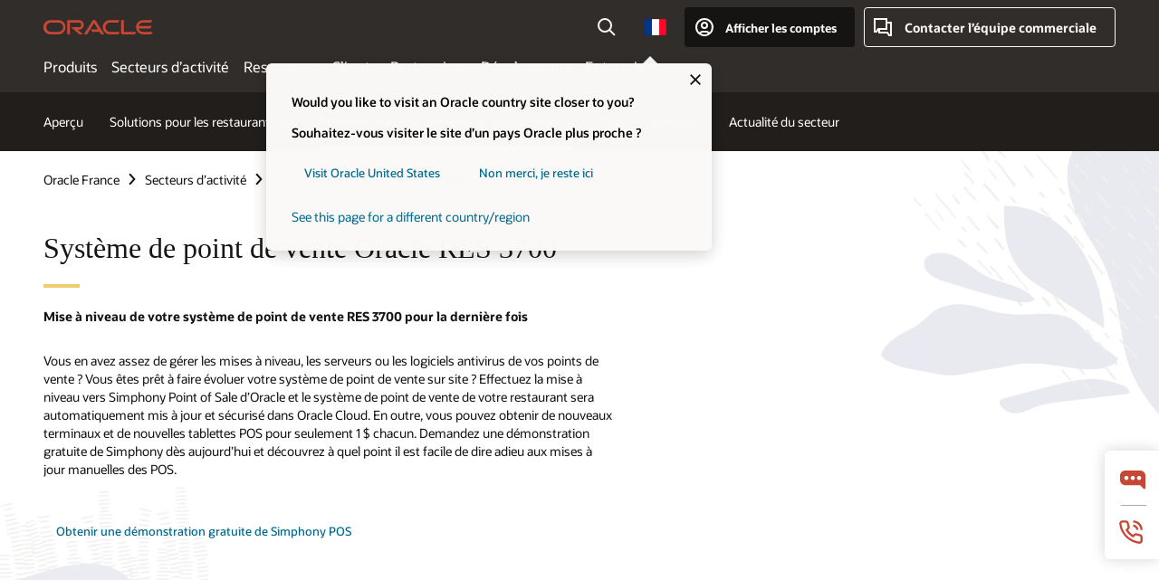

--- FILE ---
content_type: text/html; charset=UTF-8
request_url: https://www.oracle.com/fr/food-beverage/restaurant-pos-systems/res-3700/
body_size: 18486
content:
<!DOCTYPE html>
<html lang="fr-FR" class="no-js"><!-- start : Framework/Redwood2 -->
<!-- start : ocom/common/global/components/framework/head -->
<head>
<!-- start : ocom/common/global/components/head -->
<title>Système de point de vente RES 3700 pour les restaurants | Oracle France</title>
<meta name="Title" content="Système de point de vente RES 3700 pour les restaurants | Oracle France">
<meta name="Description" content="Découvrez pourquoi le système de point de vente Oracle RES 3700 pour les restaurants est devenu la référence et constitue aujourd’hui le point de vente le plus utilisé dans le secteur.">
<meta name="Keywords" content="Système de point de vente Oracle RES 3700 pour les restaurants">
<meta name="siteid" content="fr">
<meta name="countryid" content="FR">
<meta name="robots" content="index, follow">
<meta name="country" content="France">
<meta name="region" content="europe">
<meta name="Language" content="fr">
<meta name="Updated Date" content="2024-03-07T20:17:18Z">
<meta name="page_type" content="Product-Product Detail">
<script type="text/javascript">
var pageData = pageData || {};
//page info
pageData.pageInfo = pageData.pageInfo || {};
pageData.pageInfo.language = "fr";
pageData.pageInfo.country = "France";
pageData.pageInfo.region = "europe";
pageData.pageInfo.pageTitle = "Système de point de vente RES 3700 pour les restaurants | Oracle";
pageData.pageInfo.description = "Découvrez pourquoi le système de point de vente Oracle RES 3700 pour les restaurants est devenu la référence et constitue aujourd’hui le point de vente le plus utilisé dans le secteur.";
pageData.pageInfo.keywords = "Système de point de vente Oracle RES 3700 pour les restaurants";
pageData.pageInfo.siteId = "fr";
pageData.pageInfo.countryId = "FR";
pageData.pageInfo.updatedDate = "2024-03-07T20:17:18Z";
</script>
<!-- start : ocom/common/global/components/seo-taxonomy-meta-data-->
<script type="text/javascript">
var pageData = pageData || {};
//taxonmy
pageData.taxonomy = pageData.taxonomy || {};
pageData.taxonomy.productServices = [];
pageData.taxonomy.industry = [];
pageData.taxonomy.region = [];
pageData.taxonomy.contentType = [];
pageData.taxonomy.buyersJourney = [];
pageData.taxonomy.revenue = [];
pageData.taxonomy.title = [];
pageData.taxonomy.audience = [];
pageData.taxonomy.persona = [];
</script>
<!-- end : ocom/common/global/components/seo-taxonomy-meta-data-->
<!-- start : ocom/common/global/components/social-media-meta-tags --><!-- F13v0 -->
<meta property="og:title" content="Système de point de vente RES 3700 pour les restaurants"/>
<meta property="og:description" content="Découvrez pourquoi le système de point de vente Oracle RES 3700 pour les restaurants est devenu la référence et constitue aujourd’hui le point de vente le plus utilisé dans le secteur."/>
<meta property="og:image" content="https://www.oracle.com/a/ocom/img/social-fb-1200x630.jpg"/>
<!-- /F13v0 -->
<!-- F13v1 -->
<meta name="twitter:card" content="summary">
<meta name="twitter:title" content="Système de point de vente RES 3700 pour les restaurants">
<meta name="twitter:description" content="Découvrez pourquoi le système de point de vente Oracle RES 3700 pour les restaurants est devenu la référence et constitue aujourd’hui le point de vente le plus utilisé dans le secteur.">
<meta name="twitter:image" content="https://www.oracle.com/a/ocom/img/social-fb-800x800.jpg">
<!-- /F13v1 -->
<!-- end : ocom/common/global/components/social-media-meta-tags -->
<!-- start : ocom/common/global/components/seo-hreflang-meta-tags --><link rel="canonical" href="https://www.oracle.com/fr/food-beverage/restaurant-pos-systems/res-3700/" />
<link rel="alternate" hreflang="en-US" href="https://www.oracle.com/food-beverage/restaurant-pos-systems/res-3700/" />
<link rel="alternate" hreflang="pt-BR" href="https://www.oracle.com/br/food-beverage/restaurant-pos-systems/res-3700/" />
<link rel="alternate" hreflang="zh-CN" href="https://www.oracle.com/cn/food-beverage/restaurant-pos-systems/res-3700/" />
<link rel="alternate" hreflang="de-DE" href="https://www.oracle.com/de/food-beverage/restaurant-pos-systems/res-3700/" />
<link rel="alternate" hreflang="fr-FR" href="https://www.oracle.com/fr/food-beverage/restaurant-pos-systems/res-3700/" />
<link rel="alternate" hreflang="en-IN" href="https://www.oracle.com/in/food-beverage/restaurant-pos-systems/res-3700/" />
<link rel="alternate" hreflang="ja-JP" href="https://www.oracle.com/jp/food-beverage/restaurant-pos-systems/res-3700/" />
<link rel="alternate" hreflang="en-GB" href="https://www.oracle.com/uk/food-beverage/restaurant-pos-systems/res-3700/" />
<link rel="alternate" hreflang="en-AE" href="https://www.oracle.com/ae/food-beverage/restaurant-pos-systems/res-3700/" />
<link rel="alternate" hreflang="ar-AE" href="https://www.oracle.com/ae-ar/food-beverage/restaurant-pos-systems/res-3700/" />
<link rel="alternate" hreflang="es-AR" href="https://www.oracle.com/latam/food-beverage/restaurant-pos-systems/res-3700/"/>
<link rel="alternate" hreflang="en-AU" href="https://www.oracle.com/au/food-beverage/restaurant-pos-systems/res-3700/" />
<link rel="alternate" hreflang="en-CA" href="https://www.oracle.com/ca-en/food-beverage/restaurant-pos-systems/res-3700/" />
<link rel="alternate" hreflang="fr-CA" href="https://www.oracle.com/ca-fr/food-beverage/restaurant-pos-systems/res-3700/" />
<link rel="alternate" hreflang="de-CH" href="https://www.oracle.com/de/food-beverage/restaurant-pos-systems/res-3700/"/>
<link rel="alternate" hreflang="fr-CH" href="https://www.oracle.com/fr/food-beverage/restaurant-pos-systems/res-3700/"/>
<link rel="alternate" hreflang="es-CL" href="https://www.oracle.com/latam/food-beverage/restaurant-pos-systems/res-3700/"/>
<link rel="alternate" hreflang="es-CO" href="https://www.oracle.com/latam/food-beverage/restaurant-pos-systems/res-3700/"/>
<link rel="alternate" hreflang="es-ES" href="https://www.oracle.com/es/food-beverage/restaurant-pos-systems/res-3700/" />
<link rel="alternate" hreflang="en-HK" href="https://www.oracle.com/apac/food-beverage/restaurant-pos-systems/res-3700/"/>
<link rel="alternate" hreflang="it-IT" href="https://www.oracle.com/it/food-beverage/restaurant-pos-systems/res-3700/" />
<link rel="alternate" hreflang="ko-KR" href="https://www.oracle.com/kr/food-beverage/restaurant-pos-systems/res-3700/" />
<link rel="alternate" hreflang="es-MX" href="https://www.oracle.com/mx/food-beverage/restaurant-pos-systems/res-3700/" />
<link rel="alternate" hreflang="nl-NL" href="https://www.oracle.com/nl/food-beverage/restaurant-pos-systems/res-3700/" />
<link rel="alternate" hreflang="en-SA" href="https://www.oracle.com/sa/food-beverage/restaurant-pos-systems/res-3700/" />
<link rel="alternate" hreflang="ar-SA" href="https://www.oracle.com/sa-ar/food-beverage/restaurant-pos-systems/res-3700/" />
<link rel="alternate" hreflang="en-SG" href="https://www.oracle.com/asean/food-beverage/restaurant-pos-systems/res-3700/"/>
<link rel="alternate" hreflang="zh-TW" href="https://www.oracle.com/tw/food-beverage/restaurant-pos-systems/res-3700/" />
<link rel="alternate" hreflang="cs-CZ" href="https://www.oracle.com/europe/food-beverage/restaurant-pos-systems/res-3700/"/>
<link rel="alternate" hreflang="en-ID" href="https://www.oracle.com/asean/food-beverage/restaurant-pos-systems/res-3700/"/>
<link rel="alternate" hreflang="en-IE" href="https://www.oracle.com/europe/food-beverage/restaurant-pos-systems/res-3700/"/>
<link rel="alternate" hreflang="en-IL" href="https://www.oracle.com/il-en/food-beverage/restaurant-pos-systems/res-3700/" />
<link rel="alternate" hreflang="en-MY" href="https://www.oracle.com/asean/food-beverage/restaurant-pos-systems/res-3700/"/>
<link rel="alternate" hreflang="es-PE" href="https://www.oracle.com/latam/food-beverage/restaurant-pos-systems/res-3700/"/>
<link rel="alternate" hreflang="en-PH" href="https://www.oracle.com/asean/food-beverage/restaurant-pos-systems/res-3700/"/>
<link rel="alternate" hreflang="pl-PL" href="https://www.oracle.com/pl/food-beverage/restaurant-pos-systems/res-3700/" />
<link rel="alternate" hreflang="pt-PT" href="https://www.oracle.com/europe/food-beverage/restaurant-pos-systems/res-3700/"/>
<link rel="alternate" hreflang="ro-RO" href="https://www.oracle.com/ro/food-beverage/restaurant-pos-systems/res-3700/" />
<link rel="alternate" hreflang="sv-SE" href="https://www.oracle.com/se/food-beverage/restaurant-pos-systems/res-3700/" />
<link rel="alternate" hreflang="tr-TR" href="https://www.oracle.com/tr/food-beverage/restaurant-pos-systems/res-3700/" />
<link rel="alternate" hreflang="en-ZA" href="https://www.oracle.com/africa/food-beverage/restaurant-pos-systems/res-3700/"/>
<link rel="alternate" hreflang="de-AT" href="https://www.oracle.com/de/food-beverage/restaurant-pos-systems/res-3700/"/>
<link rel="alternate" hreflang="en-BA" href="https://www.oracle.com/europe/food-beverage/restaurant-pos-systems/res-3700/"/>
<link rel="alternate" hreflang="en-BD" href="https://www.oracle.com/apac/food-beverage/restaurant-pos-systems/res-3700/"/>
<link rel="alternate" hreflang="en-BE" href="https://www.oracle.com/europe/food-beverage/restaurant-pos-systems/res-3700/"/>
<link rel="alternate" hreflang="bg-BG" href="https://www.oracle.com/europe/food-beverage/restaurant-pos-systems/res-3700/"/>
<link rel="alternate" hreflang="en-BH" href="https://www.oracle.com/middleeast/food-beverage/restaurant-pos-systems/res-3700/"/>
<link rel="alternate" hreflang="ar-BH" href="https://www.oracle.com/middleeast-ar/food-beverage/restaurant-pos-systems/res-3700/"/>
<link rel="alternate" hreflang="en-BZ" href="https://www.oracle.com/bz/food-beverage/restaurant-pos-systems/res-3700/" />
<link rel="alternate" hreflang="es-CR" href="https://www.oracle.com/latam/food-beverage/restaurant-pos-systems/res-3700/"/>
<link rel="alternate" hreflang="en-CY" href="https://www.oracle.com/europe/food-beverage/restaurant-pos-systems/res-3700/"/>
<link rel="alternate" hreflang="da-DK" href="https://www.oracle.com/europe/food-beverage/restaurant-pos-systems/res-3700/"/>
<link rel="alternate" hreflang="fr-DZ" href="https://www.oracle.com/africa-fr/food-beverage/restaurant-pos-systems/res-3700/"/>
<link rel="alternate" hreflang="en-EE" href="https://www.oracle.com/europe/food-beverage/restaurant-pos-systems/res-3700/"/>
<link rel="alternate" hreflang="en-EG" href="https://www.oracle.com/middleeast/food-beverage/restaurant-pos-systems/res-3700/"/>
<link rel="alternate" hreflang="ar-EG" href="https://www.oracle.com/middleeast-ar/food-beverage/restaurant-pos-systems/res-3700/"/>
<link rel="alternate" hreflang="fi-FI" href="https://www.oracle.com/europe/food-beverage/restaurant-pos-systems/res-3700/"/>
<link rel="alternate" hreflang="en-GH" href="https://www.oracle.com/africa/food-beverage/restaurant-pos-systems/res-3700/"/>
<link rel="alternate" hreflang="el-GR" href="https://www.oracle.com/europe/food-beverage/restaurant-pos-systems/res-3700/"/>
<link rel="alternate" hreflang="hr-HR" href="https://www.oracle.com/europe/food-beverage/restaurant-pos-systems/res-3700/"/>
<link rel="alternate" hreflang="hu-HU" href="https://www.oracle.com/europe/food-beverage/restaurant-pos-systems/res-3700/"/>
<link rel="alternate" hreflang="en-JO" href="https://www.oracle.com/middleeast/food-beverage/restaurant-pos-systems/res-3700/"/>
<link rel="alternate" hreflang="ar-JO" href="https://www.oracle.com/middleeast-ar/food-beverage/restaurant-pos-systems/res-3700/"/>
<link rel="alternate" hreflang="en-KE" href="https://www.oracle.com/africa/food-beverage/restaurant-pos-systems/res-3700/"/>
<link rel="alternate" hreflang="en-KW" href="https://www.oracle.com/middleeast/food-beverage/restaurant-pos-systems/res-3700/"/>
<link rel="alternate" hreflang="ar-KW" href="https://www.oracle.com/middleeast-ar/food-beverage/restaurant-pos-systems/res-3700/"/>
<link rel="alternate" hreflang="en-LK" href="https://www.oracle.com/apac/food-beverage/restaurant-pos-systems/res-3700/"/>
<link rel="alternate" hreflang="en-LU" href="https://www.oracle.com/europe/food-beverage/restaurant-pos-systems/res-3700/"/>
<link rel="alternate" hreflang="lv-LV" href="https://www.oracle.com/europe/food-beverage/restaurant-pos-systems/res-3700/"/>
<link rel="alternate" hreflang="fr-MA" href="https://www.oracle.com/ma/food-beverage/restaurant-pos-systems/res-3700/" />
<link rel="alternate" hreflang="en-NG" href="https://www.oracle.com/africa/food-beverage/restaurant-pos-systems/res-3700/"/>
<link rel="alternate" hreflang="no-NO" href="https://www.oracle.com/europe/food-beverage/restaurant-pos-systems/res-3700/"/>
<link rel="alternate" hreflang="en-NZ" href="https://www.oracle.com/nz/food-beverage/restaurant-pos-systems/res-3700/" />
<link rel="alternate" hreflang="en-QA" href="https://www.oracle.com/qa/food-beverage/restaurant-pos-systems/res-3700/" />
<link rel="alternate" hreflang="ar-QA" href="https://www.oracle.com/qa-ar/food-beverage/restaurant-pos-systems/res-3700/" />
<link rel="alternate" hreflang="sr-RS" href="https://www.oracle.com/europe/food-beverage/restaurant-pos-systems/res-3700/"/>
<link rel="alternate" hreflang="sl-SI" href="https://www.oracle.com/europe/food-beverage/restaurant-pos-systems/res-3700/"/>
<link rel="alternate" hreflang="sk-SK" href="https://www.oracle.com/europe/food-beverage/restaurant-pos-systems/res-3700/"/>
<link rel="alternate" hreflang="fr-SN" href="https://www.oracle.com/africa-fr/food-beverage/restaurant-pos-systems/res-3700/"/>
<link rel="alternate" hreflang="en-TH" href="https://www.oracle.com/asean/food-beverage/restaurant-pos-systems/res-3700/"/>
<link rel="alternate" hreflang="uk-UA" href="https://www.oracle.com/ua/food-beverage/restaurant-pos-systems/res-3700/" />
<link rel="alternate" hreflang="es-UY" href="https://www.oracle.com/latam/food-beverage/restaurant-pos-systems/res-3700/"/>
<link rel="alternate" hreflang="en-VN" href="https://www.oracle.com/asean/food-beverage/restaurant-pos-systems/res-3700/"/>
<meta name="altpages" content="br,cn,de,fr,in,jp,uk,ae,ae-ar,ar,au,ca-en,ca-fr,ch-de,ch-fr,cl,co,es,hk,it,kr,mx,nl,sa,sa-ar,sg,tw,cz,id,ie,il-en,my,pe,ph,pl,pt,ro,se,tr,za,at,ba,bd,be,bg,bh,bh-ar,bz,cr,cy,dk,dz,ee,eg,eg-ar,fi,gh,gr,hr,hu,jo,jo-ar,ke,kw,kw-ar,lk,lu,lv,ma,ng,no,nz,qa,qa-ar,rs,si,sk,sn,th,ua,uy,vn">
<script type="text/javascript">
var pageData = pageData || {};
//page info
pageData.pageInfo = pageData.pageInfo || {};
pageData.pageInfo.altPages = "br,cn,de,fr,in,jp,uk,ae,ae-ar,ar,au,ca-en,ca-fr,ch-de,ch-fr,cl,co,es,hk,it,kr,mx,nl,sa,sa-ar,sg,tw,cz,id,ie,il-en,my,pe,ph,pl,pt,ro,se,tr,za,at,ba,bd,be,bg,bh,bh-ar,bz,cr,cy,dk,dz,ee,eg,eg-ar,fi,gh,gr,hr,hu,jo,jo-ar,ke,kw,kw-ar,lk,lu,lv,ma,ng,no,nz,qa,qa-ar,rs,si,sk,sn,th,ua,uy,vn";
</script>
<!-- end : ocom/common/global/components/seo-hreflang-meta-tags -->
<!-- end : ocom/common/global/components/head -->
<meta name="viewport" content="width=device-width, initial-scale=1">
<meta http-equiv="Content-Type" content="text/html; charset=utf-8">
<!-- start : ocom/common/global/components/framework/layoutAssetHeadInfo -->
<!-- Container/Display Start -->
<!-- BEGIN: oWidget_C/_Raw-Text/Display -->
<link rel="dns-prefetch" href="https://dc.oracleinfinity.io" crossOrigin="anonymous" />
<link rel="dns-prefetch" href="https://oracle.112.2o7.net" crossOrigin="anonymous" />
<link rel="dns-prefetch" href="https://s.go-mpulse.net" crossOrigin="anonymous" />
<link rel="dns-prefetch" href="https://c.go-mpulse.net" crossOrigin="anonymous" />
<link rel="preconnect" href="https://tms.oracle.com/" crossOrigin="anonymous" />
<link rel="preconnect" href="https://tags.tiqcdn.com/" crossOrigin="anonymous" />
<link rel="preconnect" href="https://consent.trustarc.com" crossOrigin="anonymous" />
<link rel="preconnect" href="https://d.oracleinfinity.io" crossOrigin="anonymous" />
<link rel="preload" href="https://www.oracle.com/asset/web/fonts/oraclesansvf.woff2" as="font" crossOrigin="anonymous" type="font/woff2" />
<link rel="preload" href="https://www.oracle.com/asset/web/fonts/redwoodicons.woff2" as="font" crossorigin="anonymous" type="font/woff2">
<!-- END: oWidget_C/_Raw-Text/Display -->
<!-- Container/Display end -->
<!-- Container/Display Start -->
<!-- BEGIN: oWidget_C/_Raw-Text/Display -->
<!-- BEGIN CSS/JS -->
<style>
body{margin:0}
.f20w1 > section{opacity:0;filter:opacity(0%)}
.f20w1 > div{opacity:0;filter:opacity(0%)}
.f20w1 > nav{opacity:0;filter:opacity(0%)}
</style>
<script>
!function(){
var d=document.documentElement;d.className=d.className.replace(/no-js/,'js');
if(document.location.href.indexOf('betamode=') > -1) document.write('<script src="/asset/web/js/ocom-betamode.js"><\/script>');
}();
</script>
<link data-wscss href="/asset/web/css/redwood-base.css" rel="preload" as="style" onload="this.rel='stylesheet';" onerror="this.rel='stylesheet'">
<link data-wscss href="/asset/web/css/redwood-styles.css" rel="preload" as="style" onload="this.rel='stylesheet';" onerror="this.rel='stylesheet'">
<noscript>
<link href="/asset/web/css/redwood-base.css" rel="stylesheet">
<link href="/asset/web/css/redwood-styles.css" rel="stylesheet">
</noscript>
<link data-wsjs data-reqjq href="/asset/web/js/redwood-base.js" rel="preload" as="script">
<link data-wsjs data-reqjq href="/asset/web/js/redwood-lib.js" rel="preload" as="script">
<script data-wsjs src="/asset/web/js/jquery-min.js" async onload="$('head link[data-reqjq][rel=preload]').each(function(){var a = document.createElement('script');a.async=false;a.src=$(this).attr('href');this.parentNode.insertBefore(a, this);});$(function(){$('script[data-reqjq][data-src]').each(function(){this.async=true;this.src=$(this).data('src');});});"></script>
<!-- END CSS/JS -->
<!-- END: oWidget_C/_Raw-Text/Display -->
<!-- Container/Display end -->
<!-- Container/Display Start -->
<!-- BEGIN: oWidget_C/_Raw-Text/Display -->
<!-- www-us HeadAdminContainer -->
<link rel="icon" href="https://www.oracle.com/asset/web/favicons/favicon-32.png" sizes="32x32">
<link rel="icon" href="https://www.oracle.com/asset/web/favicons/favicon-128.png" sizes="128x128">
<link rel="icon" href="https://www.oracle.com/asset/web/favicons/favicon-192.png" sizes="192x192">
<link rel="apple-touch-icon" href="https://www.oracle.com/asset/web/favicons/favicon-120.png" sizes="120x120">
<link rel="apple-touch-icon" href="https://www.oracle.com/asset/web/favicons/favicon-152.png" sizes="152x152">
<link rel="apple-touch-icon" href="https://www.oracle.com/asset/web/favicons/favicon-180.png" sizes="180x180">
<meta name="msapplication-TileColor" content="#fcfbfa"/>
<meta name="msapplication-square70x70logo" content="favicon-128.png"/>
<meta name="msapplication-square150x150logo" content="favicon-270.png"/>
<meta name="msapplication-TileImage" content="favicon-270.png"/>
<meta name="msapplication-config" content="none"/>
<meta name="referrer" content="no-referrer-when-downgrade"/>
<style>
#oReactiveChatContainer1 { display:none;}
</style>
<!--Tealium embed code Start -->
<script src="https://tms.oracle.com/main/prod/utag.sync.js"></script>
<!-- Loading script asynchronously -->
<script type="text/javascript">
(function(a,b,c,d){
if(location.href.indexOf("tealium=dev") == -1) {
a='https://tms.oracle.com/main/prod/utag.js';
} else {
a='https://tms.oracle.com/main/dev/utag.js';
}
b=document;c='script';d=b.createElement(c);d.src=a;d.type='text/java'+c;d.async=true;
a=b.getElementsByTagName(c)[0];a.parentNode.insertBefore(d,a);
})();
</script>
<!--Tealium embed code End-->
<!-- END: oWidget_C/_Raw-Text/Display -->
<!-- Container/Display end -->
<!-- end : ocom/common/global/components/framework/layoutAssetHeadInfo -->

<script>(window.BOOMR_mq=window.BOOMR_mq||[]).push(["addVar",{"rua.upush":"false","rua.cpush":"false","rua.upre":"false","rua.cpre":"false","rua.uprl":"false","rua.cprl":"false","rua.cprf":"false","rua.trans":"SJ-f48c391d-8d63-435a-b4d7-762d21567ff7","rua.cook":"true","rua.ims":"false","rua.ufprl":"false","rua.cfprl":"true","rua.isuxp":"false","rua.texp":"norulematch","rua.ceh":"false","rua.ueh":"false","rua.ieh.st":"0"}]);</script>
                              <script>!function(e){var n="https://s.go-mpulse.net/boomerang/";if("False"=="True")e.BOOMR_config=e.BOOMR_config||{},e.BOOMR_config.PageParams=e.BOOMR_config.PageParams||{},e.BOOMR_config.PageParams.pci=!0,n="https://s2.go-mpulse.net/boomerang/";if(window.BOOMR_API_key="DXNLE-YBWWY-AR74T-WMD99-77VRA",function(){function e(){if(!o){var e=document.createElement("script");e.id="boomr-scr-as",e.src=window.BOOMR.url,e.async=!0,i.parentNode.appendChild(e),o=!0}}function t(e){o=!0;var n,t,a,r,d=document,O=window;if(window.BOOMR.snippetMethod=e?"if":"i",t=function(e,n){var t=d.createElement("script");t.id=n||"boomr-if-as",t.src=window.BOOMR.url,BOOMR_lstart=(new Date).getTime(),e=e||d.body,e.appendChild(t)},!window.addEventListener&&window.attachEvent&&navigator.userAgent.match(/MSIE [67]\./))return window.BOOMR.snippetMethod="s",void t(i.parentNode,"boomr-async");a=document.createElement("IFRAME"),a.src="about:blank",a.title="",a.role="presentation",a.loading="eager",r=(a.frameElement||a).style,r.width=0,r.height=0,r.border=0,r.display="none",i.parentNode.appendChild(a);try{O=a.contentWindow,d=O.document.open()}catch(_){n=document.domain,a.src="javascript:var d=document.open();d.domain='"+n+"';void(0);",O=a.contentWindow,d=O.document.open()}if(n)d._boomrl=function(){this.domain=n,t()},d.write("<bo"+"dy onload='document._boomrl();'>");else if(O._boomrl=function(){t()},O.addEventListener)O.addEventListener("load",O._boomrl,!1);else if(O.attachEvent)O.attachEvent("onload",O._boomrl);d.close()}function a(e){window.BOOMR_onload=e&&e.timeStamp||(new Date).getTime()}if(!window.BOOMR||!window.BOOMR.version&&!window.BOOMR.snippetExecuted){window.BOOMR=window.BOOMR||{},window.BOOMR.snippetStart=(new Date).getTime(),window.BOOMR.snippetExecuted=!0,window.BOOMR.snippetVersion=12,window.BOOMR.url=n+"DXNLE-YBWWY-AR74T-WMD99-77VRA";var i=document.currentScript||document.getElementsByTagName("script")[0],o=!1,r=document.createElement("link");if(r.relList&&"function"==typeof r.relList.supports&&r.relList.supports("preload")&&"as"in r)window.BOOMR.snippetMethod="p",r.href=window.BOOMR.url,r.rel="preload",r.as="script",r.addEventListener("load",e),r.addEventListener("error",function(){t(!0)}),setTimeout(function(){if(!o)t(!0)},3e3),BOOMR_lstart=(new Date).getTime(),i.parentNode.appendChild(r);else t(!1);if(window.addEventListener)window.addEventListener("load",a,!1);else if(window.attachEvent)window.attachEvent("onload",a)}}(),"".length>0)if(e&&"performance"in e&&e.performance&&"function"==typeof e.performance.setResourceTimingBufferSize)e.performance.setResourceTimingBufferSize();!function(){if(BOOMR=e.BOOMR||{},BOOMR.plugins=BOOMR.plugins||{},!BOOMR.plugins.AK){var n="true"=="true"?1:0,t="cookiepresent",a="aojlasfygpmzi2ilbuga-f-71cab59ad-clientnsv4-s.akamaihd.net",i="false"=="true"?2:1,o={"ak.v":"39","ak.cp":"82485","ak.ai":parseInt("604074",10),"ak.ol":"0","ak.cr":13,"ak.ipv":4,"ak.proto":"h2","ak.rid":"14399a3e","ak.r":42221,"ak.a2":n,"ak.m":"dscx","ak.n":"essl","ak.bpcip":"3.146.176.0","ak.cport":55442,"ak.gh":"23.64.113.20","ak.quicv":"","ak.tlsv":"tls1.3","ak.0rtt":"","ak.0rtt.ed":"","ak.csrc":"-","ak.acc":"","ak.t":"1762331916","ak.ak":"hOBiQwZUYzCg5VSAfCLimQ==KcXUx3sMZ1yJh9LfWsLG/SAwDJwsDlpx3gW+aM95GvG8igvt4BnCzT9wzOP9diKwS9eMZzK2z8QCiAQT+dyJu750IGAJOAgcC7pabtFlf3dSd1o4rt16qdCmeOE4sd58xx/HrZ81+qBai7Awpax4usA7mCHu7clraXNUwGVewIcXf3ifIJg29//V5RmuVGUFwo+j6NTKDf+uOrQg3oZgd0weBXiwgLKLKKFcnBQ6bVNGj9ty/wQl5j0Cc1BFavXd3zsS+YAi+eFR3vQKol0Bv9TfciptcC7D/ZVWJHWJObrTNuU8FDYzyj3fAEf5qAYkmm/pnfc53kl5g2tND0wMPcb8BNRyj74RZ2msMiZqMXAchyFqewxrHPw3VqqzSR7yLij+i0ijvDoRsI0ysauvGJ7X+cHVgIdHDtjEIndvA3o=","ak.pv":"513","ak.dpoabenc":"","ak.tf":i};if(""!==t)o["ak.ruds"]=t;var r={i:!1,av:function(n){var t="http.initiator";if(n&&(!n[t]||"spa_hard"===n[t]))o["ak.feo"]=void 0!==e.aFeoApplied?1:0,BOOMR.addVar(o)},rv:function(){var e=["ak.bpcip","ak.cport","ak.cr","ak.csrc","ak.gh","ak.ipv","ak.m","ak.n","ak.ol","ak.proto","ak.quicv","ak.tlsv","ak.0rtt","ak.0rtt.ed","ak.r","ak.acc","ak.t","ak.tf"];BOOMR.removeVar(e)}};BOOMR.plugins.AK={akVars:o,akDNSPreFetchDomain:a,init:function(){if(!r.i){var e=BOOMR.subscribe;e("before_beacon",r.av,null,null),e("onbeacon",r.rv,null,null),r.i=!0}return this},is_complete:function(){return!0}}}}()}(window);</script></head><!-- end : ocom/common/global/components/framework/head -->
<!-- start : ocom/common/global/components/redwood/layoutAssetStartBodyInfo -->
<body class="f20 f20v0 rwtheme-ocean">
<!-- Container/Display Start -->
<!-- BEGIN: oWidget_C/_Raw-Text/Display -->
<!-- www-us StartBodyAdminContainer -->
<!-- END: oWidget_C/_Raw-Text/Display -->
<!-- Container/Display end -->
<div class="f20w1">
<!-- Dispatcher:null -->
<!-- BEGIN: oWidget_C/_Raw-Text/Display -->
<!-- U30v3 -->
<style>
#u30{opacity:1 !important;filter:opacity(100%) !important;position:sticky;top:0}
.u30v3{background:#3a3632;height:50px;overflow:hidden;border-top:5px solid #3a3632;border-bottom:5px solid #3a3632}
#u30nav,#u30tools{visibility:hidden}
.u30v3 #u30logo {width:121px;height: 44px;display: inline-flex;justify-content: flex-start;}
#u30:not(.u30mobile) .u30-oicn-mobile,#u30.u30mobile .u30-oicn{display:none}
#u30logo svg{height:auto;align-self:center}
.u30brand{height:50px;display:flex;flex-direction:column;justify-content:center;align-items:flex-start;max-width:1344px;padding:0 48px;margin:0 auto}
.u30brandw1{display:flex;flex-direction:row;color:#fff;text-decoration:none;align-items:center}
@media (max-width:1024px){.u30brand{padding:0 24px}}
#u30skip2,#u30skip2content{transform:translateY(-100%);position:fixed}
.rtl #u30{direction:rtl}
</style>
<section id="u30" class="u30 u30v3 pause searchv2" data-trackas="header">
<div id="u30skip2" aria-expanded="false" tabindex="-1">
<ul>
<li><a id="u30acc" href="/fr/corporate/accessibility/">Cliquez pour afficher notre politique d’accessibilité</a></li>
<li><a id="u30skip2c" href="#maincontent">Aller au contenu</a></li>
</ul>
</div>
<div class="u30w1 cwidth" id="u30w1">
<div id="u30brand" class="u30brand">
<div class="u30brandw1">
<a id="u30btitle" href="/fr/index.html" data-lbl="logo" aria-label="Home">
<div id="u30logo">
<svg class="u30-oicn-mobile" xmlns="http://www.w3.org/2000/svg" width="32" height="21" viewBox="0 0 32 21"><path fill="#C74634" d="M9.9,20.1c-5.5,0-9.9-4.4-9.9-9.9c0-5.5,4.4-9.9,9.9-9.9h11.6c5.5,0,9.9,4.4,9.9,9.9c0,5.5-4.4,9.9-9.9,9.9H9.9 M21.2,16.6c3.6,0,6.4-2.9,6.4-6.4c0-3.6-2.9-6.4-6.4-6.4h-11c-3.6,0-6.4,2.9-6.4,6.4s2.9,6.4,6.4,6.4H21.2"/></svg>
<svg class="u30-oicn" xmlns="http://www.w3.org/2000/svg"  width="231" height="30" viewBox="0 0 231 30" preserveAspectRatio="xMinYMid"><path fill="#C74634" d="M99.61,19.52h15.24l-8.05-13L92,30H85.27l18-28.17a4.29,4.29,0,0,1,7-.05L128.32,30h-6.73l-3.17-5.25H103l-3.36-5.23m69.93,5.23V0.28h-5.72V27.16a2.76,2.76,0,0,0,.85,2,2.89,2.89,0,0,0,2.08.87h26l3.39-5.25H169.54M75,20.38A10,10,0,0,0,75,.28H50V30h5.71V5.54H74.65a4.81,4.81,0,0,1,0,9.62H58.54L75.6,30h8.29L72.43,20.38H75M14.88,30H32.15a14.86,14.86,0,0,0,0-29.71H14.88a14.86,14.86,0,1,0,0,29.71m16.88-5.23H15.26a9.62,9.62,0,0,1,0-19.23h16.5a9.62,9.62,0,1,1,0,19.23M140.25,30h17.63l3.34-5.23H140.64a9.62,9.62,0,1,1,0-19.23h16.75l3.38-5.25H140.25a14.86,14.86,0,1,0,0,29.71m69.87-5.23a9.62,9.62,0,0,1-9.26-7h24.42l3.36-5.24H200.86a9.61,9.61,0,0,1,9.26-7h16.76l3.35-5.25h-20.5a14.86,14.86,0,0,0,0,29.71h17.63l3.35-5.23h-20.6" transform="translate(-0.02 0)" /></svg>
</div>
</a>
</div>
</div>
<div id="u30nav" class="u30nav" data-closetxt="Fermer le menu" data-trackas="menu">
<nav id="u30navw1" aria-label="Principal">
<button data-lbl="products" data-navtarget="products" aria-controls="products" aria-expanded="false" class="u30navitem">Produits</button>
<button data-lbl="industries" data-navtarget="industries" aria-controls="industries" aria-expanded="false" class="u30navitem">Secteurs d’activité</button>
<button data-lbl="resources" data-navtarget="resources" aria-controls="resources" aria-expanded="false" class="u30navitem">Ressources</button>
<button data-lbl="customers" data-navtarget="customers" aria-controls="customers" aria-expanded="false" class="u30navitem">Clients</button>
<button data-lbl="partners" data-navtarget="partners" aria-controls="partners" aria-expanded="false" class="u30navitem">Partenaires</button>
<button data-lbl="developers" data-navtarget="developers" aria-controls="developers" aria-expanded="false" class="u30navitem">Développeurs</button>
<button data-lbl="company" data-navtarget="company" aria-controls="company" aria-expanded="false" class="u30navitem">Entreprise</button>
</nav>
</div>
<div id="u30tools" class="u30tools">
<div id="u30search">
<div id="u30searchw1">
<div id="u30searchw2">
<form name="u30searchForm" id="u30searchForm" data-contentpaths="/content/Web/Shared/Auto-Suggest Panel Event" method="get" action="https://search.oracle.com/fr/results">
<div class="u30s1">
<button id="u30closesearch" aria-label="Fermer la recherche" type="button">
<span>Fermer la recherche</span>
<svg width="9" height="14" viewBox="0 0 9 14" fill="none" xmlns="http://www.w3.org/2000/svg"><path d="M8 13L2 7L8 1" stroke="#161513" stroke-width="2"/></svg>
</button>
<span class="u30input">
<div class="u30inputw1">
<input id="u30input" name="q" value="" type="text" placeholder="Rechercher" autocomplete="off" aria-autocomplete="both" aria-label="Rechercher sur Oracle.com" role="combobox" aria-expanded="false" aria-haspopup="listbox" aria-controls="u30searchw3">
</div>
<input type="hidden" name="size" value="10">
<input type="hidden" name="page" value="1">
<input type="hidden" name="tab" value="all">
<span id="u30searchw3title" class="u30visually-hidden">Rechercher sur Oracle.com</span>
<div id="u30searchw3" data-pagestitle="LIENS SUGGÉRÉS" data-autosuggesttitle="RECHERCHES SUGGÉES" data-allresultstxt="Tous les résultats pour" data-allsearchpath="https://search.oracle.com/fr/results?q=u30searchterm&size=10&page=1&tab=all" role="listbox" aria-labelledby="u30searchw3title">
<ul id="u30quicklinks" class="autocomplete-items" role="group" aria-labelledby="u30quicklinks-title">
<li role="presentation" class="u30auto-title" id="u30quicklinks-title">LIENS RAPIDES</li>
<li role="option"><a href="/fr/cloud/" data-lbl="quick-links:oci">Oracle Cloud Infrastructure</a></li>
<li role="option"><a href="/fr/applications/" data-lbl="quick-links:applications">Oracle Fusion Cloud Applications</a></li>
<li role="option"><a href="/fr/database/technologies/" data-lbl="quick-links:database">Oracle Database</a></li>
<li role="option"><a href="/fr/java/technologies/downloads/" data-lbl="quick-links:download-java">Télécharger Java</a></li>
<li role="option"><a href="/fr/careers/" data-lbl="quick-links:careers">Carrières chez Oracle</a></li>
</ul>
</div>
<span class="u30submit">
<input class="u30searchbttn" type="submit" value="Envoyer la recherche">
</span>
<button id="u30clear" type="reset" aria-label="Clear Search">
<svg width="20" height="20" viewBox="0 0 20 20" aria-hidden="true" fill="none" xmlns="http://www.w3.org/2000/svg"><path d="M7 7L13 13M7 13L13 7M19 10C19 14.9706 14.9706 19 10 19C5.02944 19 1 14.9706 1 10C1 5.02944 5.02944 1 10 1C14.9706 1 19 5.02944 19 10Z" stroke="#161513" stroke-width="2"/></svg>
</button>
</span>
</div>
</form>
<div id="u30announce" data-alerttxt="Suggestions trouvées. Pour naviguer utiliser les flèches haut et bas" class="u30visually-hidden" aria-live="polite"></div>
</div>
</div>
<button class="u30searchBtn" id="u30searchBtn" type="button" aria-label="Ouvrir le champ de recherche" aria-expanded="false">
<span>Rechercher</span>
<svg xmlns="http://www.w3.org/2000/svg" viewBox="0 0 24 24" width="24" height="24"><path d="M15,15l6,6M17,10a7,7,0,1,1-7-7A7,7,0,0,1,17,10Z"/></svg>
</button>
</div>
<!-- ACS -->
<span id="ac-flag">
<a class="flag-focus" href="/fr/countries-list.html#countries" data-ajax="true" rel="lightbox" role="button">
<span class="sr-only">Country</span>
<img class="flag-image" src="" alt=""/>
<svg class="default-globe" alt="Country" width="20" height="20" viewBox="0 0 20 20" fill="none" xmlns="http://www.w3.org/2000/svg" xmlns:xlink="http://www.w3.org/1999/xlink">
<rect width="20" height="20" fill="url(#pattern0)"/>
<defs>
<pattern id="pattern0" patternContentUnits="objectBoundingBox" width="1" height="1">
<use xlink:href="#image0_1_1830" transform="translate(-0.166667 -0.166667) scale(0.0138889)"/>
</pattern>
<image alt="" id="image0_1_1830" width="96" height="96" xlink:href="[data-uri]"/>
</defs>
</svg>
</a>
</span>
<!-- ACS -->
<div id="u30-profile" class="u30-profile">
<button id="u30-flyout" data-lbl="sign-in-account" aria-expanded="false">
<svg xmlns="http://www.w3.org/2000/svg" viewBox="0 0 24 24" width="24" height="24"><path d="M17,19.51A3,3,0,0,0,14,17H10a3,3,0,0,0-3,2.51m9.92,0a9,9,0,1,0-9.92,0m9.92,0a9,9,0,0,1-9.92,0M15,10a3,3,0,1,1-3-3A3,3,0,0,1,15,10Z"/></svg>
<span class="acttxt">Afficher les comptes</span>
</button>
<div id="u30-profilew1">
<button id="u30actbck" aria-label="Fermer le compte contextuel"><span class="u30actbcktxt">Retour</span></button>
<div class="u30-profilew2">
<span class="u30acttitle">Compte Cloud</span>
<a href="/fr/cloud/sign-in.html" class="u30darkcta u30cloudbg" data-lbl="sign-in-to-cloud">Se connecter au Cloud</a>
<a href="/fr/cloud/free/" class="u30lightcta" data-lbl="try-free-cloud-trial">S’inscrire à Cloud Free Tier</a>
</div>
<span class="u30acttitle">Compte Oracle</span>
<ul class="u30l-out">
<li><a href="https://www.oracle.com/webapps/redirect/signon?nexturl=" data-lbl="profile:sign-in-account" class="u30darkcta">Connexion</a></li>
<li><a href="https://profile.oracle.com/myprofile/account/create-account.jspx" data-lbl="profile:create-account" class="u30lightcta">Créer un compte</a></li>
</ul>
<ul class="u30l-in">
<li><a href="/fr/corporate/contact/help.html" data-lbl="help">Aide</a></li>
<li><a href="javascript:sso_sign_out();" id="u30pfile-sout" data-lbl="signout">Déconnexion</a></li>
</ul>
</div>
</div>
<div class="u30-contact">
<a href="/fr/corporate/contact/" data-lbl="contact-us" title="Contacter l’équipe commerciale"><span>Contacter l’équipe commerciale</span></a>
</div>
<a href="/fr/global-menu-v2/" id="u30ham" role="button" aria-expanded="false" aria-haspopup="true" aria-controls="u30navw1">
<svg xmlns="http://www.w3.org/2000/svg" width="24" height="24" viewBox="0 0 24 24">
<title>Menu</title>
<path d="M16,4 L2,4" class="p1"></path>
<path d="M2,12 L22,12" class="p2"></path>
<path d="M2,20 L16,20" class="p3"></path>
<path d="M0,12 L24,12" class="p4"></path>
<path d="M0,12 L24,12" class="p5"></path>
</svg>
<span>Menu</span>
</a>
</div>
</div>
<script>
var u30min = [722,352,0,0];
var u30brsz = new ResizeObserver(u30 => {
document.getElementById("u30").classList.remove("u30mobile","u30tablet","u30notitle");
let u30b = document.getElementById("u30brand").offsetWidth,
u30t = document.getElementById("u30tools").offsetWidth ;
u30v = document.getElementById("u30navw1");
u30w = document.getElementById("u30w1").offsetWidth - 48;
if((u30b + u30t) > u30min[0]){
u30min[2] = ((u30b + u30t) > 974) ? u30b + u30t + 96 : u30b + u30t + 48;
}else{
u30min[2] = u30min[0];
}
u30min[3] = ((u30b + 112) > u30min[1]) ? u30min[3] = u30b + 112 : u30min[3] = u30min[1];
u30v.classList.add("u30navchk");
u30min[2] = (u30v.lastElementChild.getBoundingClientRect().right > u30min[2]) ? Math.ceil(u30v.lastElementChild.getBoundingClientRect().right) : u30min[2];
u30v.classList.remove("u30navchk");
if(u30w <= u30min[3]){
document.getElementById("u30").classList.add("u30notitle");
}
if(u30w <= u30min[2]){
document.getElementById("u30").classList.add("u30mobile");
}
});
var u30wrsz = new ResizeObserver(u30 => {
let u30n = document.getElementById("u30navw1").getBoundingClientRect().height,
u30h = u30[0].contentRect.height;
let u30c = document.getElementById("u30").classList,
u30w = document.getElementById("u30w1").offsetWidth - 48,
u30m = "u30mobile",
u30t = "u30tablet";
if(u30c.contains("navexpand") && u30c.contains(u30m) && u30w > u30min[2]){
if(!document.querySelector("button.u30navitem.active")){
document.getElementById("u30ham").click();
}
u30c.remove(u30m);
if(document.getElementById("u30").getBoundingClientRect().height > 80){
u30c.add(u30t);
}else{
u30c.remove(u30t);
}
}else if(u30w <= u30min[2]){
if(getComputedStyle(document.getElementById("u30tools")).visibility != "hidden"){
u30c.add(u30m);
u30c.remove(u30t);
}
}else if(u30n < 30 && u30h > 80){
u30c.add(u30t);
u30c.remove(u30m);
}else if(u30n > 30){
u30c.add(u30m);
u30c.remove(u30t);
}else if(u30n < 30 && u30h <= 80){
u30c.remove(u30m);
if(document.getElementById("u30").getBoundingClientRect().height > 80){
u30c.add(u30t);
}else{
u30c.remove(u30t);
}
}
});
u30brsz.observe(document.getElementById("u30btitle"));
u30wrsz.observe(document.getElementById("u30"));
</script>
</section>
<!-- /U30v3 -->
<!-- END: oWidget_C/_Raw-Text/Display -->
<!-- end : ocom/common/global/components/redwood/layoutAssetStartBodyInfo -->
<!--  Start : ocom/common/global/components/ct12-content-tabs -->
<!-- CT12v0 -->
<nav class="ct12 ct12v0" data-moretxt="More" data-ocomid="ct12">
<div class="ct12w1 cwidth">
<div class="ct12w2">
<ul>
<li><div><a href="/fr/food-beverage/">Aperçu</a></div></li>
<li>
<div>
<span>Solutions pour les restaurants</span>
<span class="ct12w6">
<ul>
<li><span><a href="/fr/food-beverage/ghost-kitchens/">Cuisines partagées</a></span></li>
<li><span><a href="/fr/food-beverage/cloud-kitchens/">Cuisines fantôme</a></span></li>
<li><span><a href="/fr/food-beverage/restaurant-pos-systems/drive-thru-pos/">Drive</a></span></li>
<li><span><a href="/fr/food-beverage/erp/">Gestion des ressources d’entreprise pour les restaurants</a></span></li>
<li><span><a href="/fr/food-beverage/hcm/">Gestion des ressources humaines pour les restaurants</a></span></li>
<li><span><a href="/fr/hospitality/">Hôtels, casinos et bateaux de croisière</a></span></li>
<li><span><a href="/fr/food-beverage/loyalty-engagement/">Marketing pour les restaurants</a></span></li>
<li><span><a href="/fr/food-beverage/restaurant-pos-systems/online-ordering/">Commande en ligne et livraison</a></span></li>
<li><span><a href="/fr/food-beverage/restaurant-technology/">Technologie de restauration omnicanale</a></span></li>
<li><span><a href="/fr/food-beverage/supply-chain-management/">Gestion de la chaîne d’approvisionnement pour les restaurants</a></span></li>
<li><span><a href="/fr/food-beverage/sports-entertainment/">Sites de sports et loisirs</a></span></li>
<li><span><a href="/fr/food-beverage/restaurant-pos-systems/table-service-pos/">Service à table</a></span></li>
<li><span><a href="/fr/food-beverage/restaurant-pos-systems/quick-service-pos/">Service rapide</a></span></li>
<li><span><a href="/fr/food-beverage/consulting-services/">Services professionnels</a></span></li>
</ul>
</span>
</div>
</li>
<li class="ct12current">
<div>
<span>Systèmes de point de vente de restauration</span>
<span class="ct12w6">
<ul>
<li><span><a href="/fr/food-beverage/restaurant-pos-systems/simphony-pos/">Simphony POS</a></span></li>
<li><span><a href="/fr/food-beverage/restaurant-pos-systems/gloriafood-pos/">Simphony Essentials POS</a></span></li>
<li><span><a href="/fr/food-beverage/restaurant-pos-systems/pos-hardware/">Matériel de point de vente</a></span></li>
<li><span><a href="/fr/food-beverage/restaurant-pos-systems/pos-integrations/">Intégrations de systèmes de point de vente</a></span></li>
<li><span><a href="/fr/food-beverage/restaurant-pos-systems/">Systèmes de point de vente de restauration</a></span></li>
<li><span><a href="/fr/food-beverage/restaurant-pos-systems/drive-thru-pos/">Drive</a></span></li>
<li><span><a href="/fr/food-beverage/restaurant-pos-systems/res-3700/">Offre de mise à niveau Res-3700</a></span></li>
<li><span><a href="/fr/food-beverage/restaurant-pos-systems/kds-kitchen-display-systems/">Kitchen Display Systems</a></span></li>
<li><span><a href="/fr/food-beverage/restaurant-pos-systems/restaurant-analytics/">Analyses du restaurant</a></span></li>
<li><span><a href="/fr/food-beverage/restaurant-pos-systems/restaurant-inventory-management-software/">Inventory Management pour les restaurants</a></span></li>
</ul>
</span>
</div>
</li>
<li><div><a target="_blank" href="https://blogs.oracle.com/foodandbeverage/ ">Blog</a></div></li>
<li><div><a target="_blank" href="https://go.oracle.com/LP=112463?elqCampaignId=298493&src1=:ow:o:h:gts:::Resources&intcmp=WWMK210524P00018:ow:o:h:gts:::Resources">Webinars</a></div></li>
<li><div><a href="/fr/food-beverage/insights/">Actualité du secteur</a></div></li>
</ul>
</div>
</div>
</nav>
<!-- /CT12v0 -->
<!--  end : ocom/common/global/components/ct12-content-tabs -->
<!-- widgetType = PageTitleBannerV2 -->
<!-- ptbWidget = true -->
<!-- ptbWidget = true -->
<!-- BEGIN:  oWidget_C/PageTitleBannerV2/Display -->
<!-- RH03v2 -->
<section class="rh03 rh03v3  rw-neutral-00bg" data-bgimg="/a/ocom/img/bgimg02-bgsw-08-gbu-lilac80-opacity20.png,/a/ocom/img/bgimg02-bgne-07-gbu-lilac80-opacity20.png" data-trackas="rh03" data-ocomid="rh03">
<div class="rh03w1 cwidth">
<div class="rh03bc">
<!--BREADCRUMBS-->
<div class="rh03bc1">
<ol>
<li><a href="/fr/index.html">Oracle France</a></li>
<li><a href="/fr/industries/">Secteurs d’activité</a></li>
<li><a href="/fr/food-beverage/">Restauration</a></li>
<li><a href="/fr/food-beverage/restaurant-pos-systems/">Systèmes de point de vente de restauration</a></li>
</ol>
</div>
<!-- breadcrumb schema -->
<!-- Display SEO Metadata -->
<script type="text/javascript">
var pageData = pageData || {};
//page info
pageData.pageInfo = pageData.pageInfo || {};
pageData.pageInfo.breadCrumbs = "Oracle France / Secteurs d’activité / Restauration / Systèmes de point de vente de restauration";
</script>
<script type="application/ld+json">
{
"@context": "https://schema.org",
"@type": "BreadcrumbList",
"itemListElement":
[
{ "@type": "ListItem", "position": 1, "name": "Oracle France", "item": "https://www.oracle.com/fr/index.html" },	{ "@type": "ListItem", "position": 2, "name": "Secteurs d’activité", "item": "https://www.oracle.com/fr/industries/" },	{ "@type": "ListItem", "position": 3, "name": "Restauration", "item": "https://www.oracle.com/fr/food-beverage/" },	{ "@type": "ListItem", "position": 4, "name": "Systèmes de point de vente de restauration", "item": "https://www.oracle.com/fr/food-beverage/restaurant-pos-systems/" }
]
}
</script>
</div>
<!-- Widget - 1 -->
<!-- Dispatcher:null -->
<!-- BEGIN: oWidget_C/_Raw-Text/Display -->
<!-- CONTENT -->
<div class="herotitle rh03twocol">
<div class="rh03col1">
<h1 class="rwaccent-6">Système de point de vente Oracle RES 3700</h1>
<p class="rh03btxt"><strong>Mise à niveau de votre système de point de vente RES 3700 pour la dernière fois</strong></p>
<p class="rh03btxt">Vous en avez assez de gérer les mises à niveau, les serveurs ou les logiciels antivirus de vos points de vente ? Vous êtes prêt à faire évoluer votre système de point de vente sur site ? Effectuez la mise à niveau vers Simphony Point of Sale d’Oracle et le système de point de vente de votre restaurant sera automatiquement mis à jour et sécurisé dans Oracle Cloud. En outre, vous pouvez obtenir de nouveaux terminaux et de nouvelles tablettes POS pour seulement 1 $ chacun. Demandez une démonstration gratuite de Simphony dès aujourd’hui et découvrez à quel point il est facile de dire adieu aux mises à jour manuelles des POS.</p>
<div class="obttns">
<div><a data-lbl="demo-simphony-pos-ctabttn" data-trackas="rh03-lightbox" data-width="640" href="/fr/food-beverage/restaurant-pos-systems/simphony-pos/res3700-simphony-upgrade-form/" rel="lightbox" role="button" title="Obtenir une démonstration gratuite de Simphony POS">Obtenir une démonstration gratuite de Simphony POS</a></div>
</div>
</div>
</div>
<!-- /CONTENT -->
<!-- END: oWidget_C/_Raw-Text/Display -->
</div>
</section>
<!-- /RH03v2 -->
<!-- END:  oWidget_C/PageTitleBannerV2/Display -->
<!-- start : ocom/common/global/components/compass/related-widgets -->
<!-- Dispatcher:null -->
<!-- BEGIN: oWidget_C/_Raw-Text/Display -->
<!-- RC35v0 -->
<section class="rc35 rc35v0 cpad rw-neutral-00bg rw-pattern2 rw-pattern-10p" data-ocomid="rc35" data-trackas="rc35" data-a11y="true">
<div class="rc35w1 cwidth">
<h2 class="rwaccent">Pourquoi passer au Cloud ?</h2>
<div class="col-framework col-justified col3 col-gutters">
<div class="col-w1" role="list">
<div class="col-item" role="listitem">
<div class="rc35iconbox">
<div class="rc35info">
<h4>Obtenez la meilleure technologie instantanément</h4>
<p>Soyez toujours à jour sur les dernières tendances et les meilleures pratiques concernant les POS grâce à notre expérience de travail auprès de milliers de clients.</p>
</div>
</div>
</div>
<div class="col-item" role="listitem">
<div class="rc35iconbox">
<div class="rc35info">
<h4>Terminé les serveurs en back office</h4>
<p>Supprimez le coût et le temps de gestion des serveurs en back office, ainsi que des mises à jour antivirus avec notre POS basé sur le Cloud.</p>
</div>
</div>
</div>
<div class="col-item" role="listitem">
<div class="rc35iconbox">
<div class="rc35info">
<h4>Gérez de n’importe où</h4>
<p>Gardez toujours un œil sur les ventes, la main-d’œuvre et les marges en temps réel où que vous soyez dans le monde grâce à des outils de reporting et d’analyse mobiles.</p>
</div>
</div>
</div>
<div class="col-item" role="listitem">
<div class="rc35iconbox">
<div class="rc35info">
<h4>Intégration plus rapide</h4>
<p>Ouvrez de nouveaux canaux de vente et offrez à vos clients davantage d’options pour interagir avec votre marque grâce aux intégrations de point de vente sur le Cloud.</p>
</div>
</div>
</div>
<div class="col-item" role="listitem">
<div class="rc35iconbox">
<div class="rc35info">
<h4>Protégez toutes vos données</h4>
<p>Avec les patches de sécurité automatiques, les sauvegardes, la redondance et la prise en charge 24h/24, 7j/7 et 365j/365, vos données sont sauvegardées et sécurisées.</p>
</div>
</div>
</div>
</div>
</div>
</div>
</section>
<!-- /RC35v0 -->
<!-- END: oWidget_C/_Raw-Text/Display -->
<!-- Dispatcher:null -->
<!-- BEGIN: oWidget_C/_Raw-Text/Display -->
<!-- RC30v1 -->
<section class="rc30 rc30v1 cpad rw-neutral-20bg rw-pattern2 rw-pattern-30p" data-trackas="rc30" data-ocomid="rc30" data-a11y="true">
<div class="rc30w1 cwidth">
<header class="rw-ctitle">
<h2 class="rwaccent">Développez votre restaurant avec Simphony</h2>
</header>
<p class="rw-intro">Suite complète de gestion de votre restaurant, optimisée par le Cloud. Simphony est conçu pour une gestion complète des restaurants et permet de gérer les établissements les plus performants du monde entier, des cafés locaux et des restaurants gastronomiques emblématiques aux chaînes internationales spécialisées dans le service rapide.</p>
<div class="rc30w2">
<form class="oform rc30mobnav">
<span class="oform-w1">
<span class="oselect">
<select name="f4">
<option value="#hardware">Obtenir un nouveau matériel POS pour 1 $</option>
<option value="#need">Obtenez exactement ce dont vous avez besoin</option>
<option value="#manage">Gérez facilement plusieurs sites</option>
<option value="#create">Générez plus de commandes en ligne et conservez les données clients</option>
<option value="#integrations">Retirez davantage de valeur de vos intégrations, plus rapidement</option>
</select>
</span>
</span>
</form>
</div>
<div class="rc30w3">
<div class="rc30w4 rc30pane rc30pane-bleed rw-neutral-00bg" id="hardware">
<div class="col-framework col2">
<div class="col-w1">
<div class="col-item">
<div class="col-item-w1 rc30w10">
<div class="rc30w5">
<h3 class="rc30t">Obtenir un nouveau matériel POS pour 1 $</h3>
<p>Une technologie ancienne peut s’avérer pesante pour l’équipe de votre restaurant. Notre élégant matériel et son interface graphique peuvent être configurés pour s’adapter à l’aspect de votre restaurant. Fournissez à vos clients des options de paiement sans contact, un service plus rapide et une précision de commande améliorée grâce à Simphony. Effectuez une mise à niveau dès aujourd’hui pour obtenir de nouveaux terminaux et de nouvelles tablettes POS pour seulement 1 $ chacun.</p>
<div class="obttns">
<div><a data-lbl="learn-more-1-pos-hardware-ctabttn" href="/fr/food-beverage/restaurant-pos-systems/pos-hardware/">En savoir plus sur notre matériel POS à 1 $</a></div>
</div>
</div>
</div>
</div>
<div class="col-item">
<div class="col-item-w1 rc30w11">
<div data-bgimg="/a/ocom/img/cb125-payment-processing-min.jpg"><br /></div>
</div>
</div>
</div>
</div>
</div>
<div class="rc30w4 rc30pane rc30pane-bleed rw-neutral-00bg" id="need">
<div class="col-framework col2">
<div class="col-w1">
<div class="col-item">
<div class="col-item-w1 rc30w10">
<div class="rc30w5">
<h3 class="rc30t">Obtenez exactement ce dont vous avez besoin</h3>
<p>Votre entreprise est unique. C’est pourquoi Oracle propose plusieurs options de tarification pour respecter votre budget, vos exigences actuelles et vos projets de développement. Combinez votre plan de tarification mensuel idéal avec nos tablettes et nos terminaux à 1 $ pour commencer avec un faible investissement initial.</p>
<div class="obttns">
<div><a data-lbl="learn-more-simphony-pos-pricing-ctabttn" href="/fr/food-beverage/restaurant-pos-systems/simphony-pos/">En savoir plus sur la tarification de Simphony POS</a></div>
</div>
</div>
</div>
</div>
<div class="col-item">
<div class="col-item-w1 rc30w11">
<div data-bgimg="/a/ocom/img/cb125-essentials-tablet-workstation-analytics-vh-min.png"><br /></div>
</div>
</div>
</div>
</div>
</div>
<div class="rc30w4 rc30pane rc30pane-bleed rw-neutral-00bg" id="manage">
<div class="col-framework col2">
<div class="col-w1">
<div class="col-item">
<div class="col-item-w1 rc30w10">
<div class="rc30w5">
<h3 class="rc30t">Gérez facilement plusieurs sites</h3>
<p>Offrez aux clients une expérience cohérente dans tous vos restaurants. Simphony consolide votre processus de gestion des menus au même endroit. Avec Simphony POS, vous pouvez organiser des plats en quelques secondes, gérer les commandes de plats à emporter, ajuster les prix des menus et bien plus encore. Les mises à jour sont effectuées en temps réel sur tous les appareils.</p>
</div>
</div>
</div>
<div class="col-item">
<div class="col-item-w1 rc30w11">
<div data-bgimg="/a/ocom/img/cb125-essentials-menu-min.png"><br /></div>
</div>
</div>
</div>
</div>
</div>
<div class="rc30w4 rc30pane rc30pane-bleed rw-neutral-00bg" id="create">
<div class="col-framework col2">
<div class="col-w1">
<div class="col-item">
<div class="col-item-w1 rc30w10">
<div class="rc30w5">
<h3 class="rc30t">Générez plus de commandes en ligne et conservez les données clients</h3>
<p>Les systèmes de commande en ligne d’Oracle GloriaFood offrent aux clients un site Web gratuit et entièrement opérationnel qui vous permet de gérer vos données clients et de générer de nouvelles ventes. Avec chaque mise à jour de produit, nous aidons nos clients à renforcer leur activité en ligne et à maintenir leurs relations directes avec leurs clients.</p>
<div class="obttns">
<div><a data-lbl="learn-more-gloriafood-ctabttn" href="https://www.gloriafood.com" target="_blank">En savoir plus sur Oracle GloriaFood</a></div>
</div>
</div>
</div>
</div>
<div class="col-item">
<div class="col-item-w1 rc30w11">
<div data-bgimg="/a/ocom/img/cb125-gloriafood-web-mobile-facebook-min.png"><br /></div>
</div>
</div>
</div>
</div>
</div>
<div class="rc30w4 rc30pane rc30pane-bleed rw-neutral-00bg" id="integrations">
<div class="col-framework col2">
<div class="col-w1">
<div class="col-item">
<div class="col-item-w1 rc30w10">
<div class="rc30w5">
<h3 class="rc30t">Retirez davantage de valeur de vos intégrations, plus rapidement</h3>
<p>Simphony Point of Sale repose sur une interface de programmation d’applications (API) sécurisée et ouverte. Nos API de deuxième génération, y compris l’API Business Intelligence, intègrent les données de transaction du restaurant et les utilisent pour informer toutes vos applications, notamment dans le cadre du marketing, afin d’améliorer la personnalisation et l’inventaire, afin d’obtenir un niveau des stocks précis et automatisé.</p>
<p>Oracle Cloud Marketplace offre une large collection de partenaires d’intégration de Simphony Point of Sale entièrement vérifiés. Il n’a jamais été aussi simple de personnaliser votre système de point de vente afin de l’adapter aux besoins de votre restaurant. Intégrez dès aujourd’hui les meilleures applications et les meilleurs services de restauration du marché en toute simplicité.</p>
<div class="obttns">
<div><a data-lbl="learn-more-pos-integrations-ctabttn" href="/fr/food-beverage/restaurant-pos-systems/pos-integrations/">En savoir plus sur nos intégrations de systèmes de point de vente</a></div>
</div>
</div>
</div>
</div>
<div class="col-item">
<div class="col-item-w1 rc30w11">
<div data-bgimg="/a/ocom/img/cb125-restaurant-pos-integrations-min.jpg"><br /></div>
</div>
</div>
</div>
</div>
</div>
</div>
</div>
</section>
<!-- /RC30v1 -->
<!-- END: oWidget_C/_Raw-Text/Display -->
<!-- Dispatcher:null -->
<!-- BEGIN: oWidget_C/_Raw-Text/Display -->
<!-- RC56v0 -->
<section class="rc56 rc56v0 rw-neutral-10bg cpad" data-trackas="rc56" data-ocomid="rc56" data-a11y="true">
<div class="rc56w1 cwidth">
<header class="rw-ctitle">
<h2 class="rw-ptitle">Témoignage du succès de nos clients avec Simphony</h2>
<div><a data-lbl="explore-customer-stories-xlnk" href="/fr/customers/?industry=uin-hosp-trav|food-bev">Découvrir d’autres cas clients</a></div>
</header>
<p>Qu’il s’agisse d’un café local ou d’une chaîne de restaurants mondiale, Simphony vous donne la liberté de personnaliser votre point de vente. Vous cherchez donner plus d’attrait à vos transactions ? Récompensez vos clients les plus fidèles grâce à notre programme de cadeaux et de récompenses facile à gérer. Simphony se charge de gérer tous les aspects de votre activité. Terminé les commandes manquantes ou les livraisons en retard. Bénéficiez d’un service plus rapide, d’une précision de commande améliorée et d’un service simplifié grâce à Simphony.</p>
<ul class="rc56w2" aria-labelledby="thisListLabel1">
<li class="rc56w3 rc56xlg">
<a data-lbl="gaira-cafe-video-imglnk" href="?ytid=a75G2PRrJ_M" rel="vbox" role="button" title="Vidéo : Gaira Café célèbre la cuisine et la musique colombiennes avec Oracle">
<div class="rw-logo rw-logo-centered"><img alt="logo de gaira cafe" data-src="/a/ocom/img/customerlogo-gaira-cafe-clr.png" /></div>
</a>
</li>
<li class="rc56w3 rc56xlg">
<a data-lbl="mash-video-imglnk" href="?ytid=a9c-spa2i1U" rel="vbox" role="button" title="Vidéo : Développez votre activité de restauration avec Oracle Simphony">
<div class="rw-logo rw-logo-centered"><img alt="logo de Mash" data-src="/a/ocom/img/customerlogo-mash-clr.png" /></div>
</a>
</li>
<li class="rc56w3 rc56xlg">
<a data-lbl="panini-video-imglnk" href="?ytid=WXkhkHnXDY4" rel="vbox" role="button" title="Vidéo : Les clients apprécient la restauration rapide et saine de Panini">
<div class="rw-logo rw-logo-centered"><img alt="Logo de Panini" data-src="/a/ocom/img/customerlogo-panini-blk.png" /></div>
</a>
</li>
</ul>
</div>
</section>
<!-- /RC56v0 -->
<!-- END: oWidget_C/_Raw-Text/Display -->
<!-- Dispatcher:null -->
<!-- BEGIN: oWidget_C/_Raw-Text/Display -->
<!-- RC31v0 -->
<section class="rc31 rc31v0 cpad rw-neutral-30bg" data-ocomid="rc31" data-trackas="rc31" data-a11y="true">
<div class="rc31w1 cwidth">
<h2>Lancez-vous avec Oracle Restaurants</h2>
<div class="col-framework col-justified col3 col-gutters">
<div class="col-w1">
<div class="col-item">
<div class="col-item-w1 rw-theme-40bg">
<div class="icn-img icn-message"><br /></div>
<h3>Parlez à un expert</h3>
</div>
<div class="col-item-w2">
<p>Rapprochez-vous de l’un de nos experts en solutions dès aujourd’hui.</p>
<div class="obttns">
<div class="obttn1">
<a data-lbl="request-call-back-ctabttn" data-trackas="rc31-lightbox" data-width="640" href="/fr/food-beverage/ofb-callback-form/" rel="lightbox" role="button" title="Demander un rappel téléphonique">Demander un rappel téléphonique</a>
</div>
</div>
</div>
</div>
<div class="col-item">
<div class="col-item-w1 rw-theme-40bg">
<div class="icn-img icn-live-virtual-class"><br /></div>
<h3>Découvrez Simphony en direct</h3>
</div>
<div class="col-item-w2">
<p>Obtenez une démonstration personnalisée de Simphony POS.</p>
<div class="obttns">
<div class="obttn1">
<a data-lbl="demo-request-ctabttn" data-trackas="rc31-lightbox" data-width="640" href="/fr/food-beverage/restaurant-pos-systems/simphony-pos/simphony-tour-contact-form/" rel="lightbox" role="button" title="Demandez une démonstration de Simphony">Demander une démo</a>
</div>
</div>
</div>
</div>
<div class="col-item">
<div class="col-item-w1 rw-theme-40bg">
<div class="icn-img icn-contact-group"><br /></div>
<h3>Restez connecté</h3>
</div>
<div class="col-item-w2">
<p>Développez votre réseau et entrez en contact avec vos homologues.</p>
<div class="obttns">
<div class="obttn1">
<a data-lbl="community-join-ctabttn" href="https://community.oracle.com/gbu/fbgbu/">Rejoindre la communauté</a>
</div>
</div>
</div>
</div>
</div>
</div>
</div>
</section>
<!-- /RC31v0 -->
<!-- END: oWidget_C/_Raw-Text/Display -->
<!-- end : ocom/common/global/components/compass/related-widgets -->
<!-- start : ocom/common/global/components/framework/layoutAssetEndBodyInfo -->
<!-- Dispatcher:null -->
<!-- BEGIN: oWidget_C/_Raw-Text/Display -->
<!-- U10v6 -->
<footer id="u10" class="u10 u10v6" data-trackas="ffooter" type="redwood" data-ocomid="u10" data-a11y="true">
<nav class="u10w1" aria-label="Footer">
<div class="u10w2">
<div class="u10w3">
<div class="u10ttl" id="resourcesfor">Ressources pour</div>
<ul>
<li><a data-lbl="resources-for:career" href="/fr/careers/">Carrières</a></li>
<li><a data-lbl="resources-for:developers" href="/fr/developer/">Développeurs</a></li>
<li><a data-lbl="resources-for:investors" href="https://investor.oracle.com/home/default.aspx">Investisseurs</a></li>
<li><a data-lbl="resources-for:partners" href="/fr/partner/">Partenaires</a></li>
<li><a data-lbl="resources-for:researchers" href="/fr/research/">Chercheurs</a></li>
<li><a data-lbl="resources-for:students-educators" href="https://academy.oracle.com/en/oa-web-overview.html">Élèves et enseignants</a></li>
</ul>
</div>
</div>
<div class="u10w2">
<div class="u10w3">
<div class="u10ttl" id="whyoracle">Pourquoi choisir Oracle&nbsp;?</div>
<ul>
<li><a data-lbl="why-oracle:analyst-reports" href="/fr/corporate/analyst-reports/">Rapports d’analyse</a></li>
<li><a data-lbl="why-oracle:gartner-mq-erp-cloud" href="/fr/erp/what-is-erp/best-erp/">Meilleur ERP cloud</a></li>
<li><a data-lbl="why-oracle:cloud-economics" href="/fr/cloud/economics/">Économie du cloud</a></li>
<li><a data-lbl="why-oracle:corporate-responsibility" href="/fr/social-impact/">Impact social</a></li>
<li><a data-lbl="why-oracle:culture-inclusion" href="/fr/careers/culture-inclusion/">Culture et inclusion</a></li>
<li><a data-lbl="why-oracle:security-pracitices" href="/fr/corporate/security-practices/">Pratiques de sécurité</a></li>
</ul>
</div>
</div>
<div class="u10w2">
<div class="u10w3">
<div class="u10ttl" id="learn">Formation</div>
<ul>
<li><a data-lbl="learn:sovreign-cloud" href="/fr/cloud/sovereign-cloud/what-is-sovereign-cloud/">Qu'est-ce qu'un cloud souverain ?</a></li>
<li><a data-lbl="learn:zero-trust" href="/fr/security/what-is-zero-trust/">Qu’est-ce que la sécurité zero trust&nbsp;?</a></li>
<li><a data-lbl="learn:ai-finance" href="/fr/erp/financials/ai-finance/">Découvrez comment l'IA transforme la finance</a></li>
<li><a data-lbl="learn:vector-db" href="/fr/database/vector-database/">Qu'est-ce qu'une base de données vectorielle ?</a></li>
<li><a data-lbl="learn:multicloud" href="/fr/cloud/multicloud/what-is-multicloud/">Qu’est-ce que le multicloud ?</a></li>
<li><a data-lbl="learn:ai-agents" href="/fr/artificial-intelligence/ai-agents/">Que sont les agents d'IA ?</a></li>
</ul>
</div>
</div>
<div class="u10w2">
<div class="u10w3">
<div class="u10ttl" id="newsandevents">Actualités et événements</div>
<ul>
<li><a data-lbl="newsandevents:news" href="/fr/news/">Actualités</a></li>
<li><a data-lbl="newsandevents:oracle-ai-world" href="https://www.oracle.com/ai-world/">Oracle AI World</a></li>
<li><a data-lbl="newsandevents:oracle-health-summit" href="https://www.oracle.com/health/health-summit/">Oracle Health Summit</a></li>
<li><a data-lbl="newsandevents:oracle-dev-tour" href="/fr/developer/dev-tour/">Oracle Dev Tour</a></li>
<li><a data-lbl="newsandevents:events" href="/fr/events/">Événements</a></li>
<li><a href="/fr/corporate/presentation-gender-equality.html" data-lbl="whatsnew:fr-gender-equality">Index égalité hommes-femmes</a></li>
</ul>
</div>
</div>
<div class="u10w2">
<div class="u10w3">
<div class="u10ttl" id="contactus">Nous contacter</div>
<ul>
<li><a href="tel:+33157608309">Tél. +33 (0)1 57 60 83 09</a></li>
<li><a data-lbl="contact-us:how-can-we-help" href="/fr/corporate/contact/">Comment pouvons-nous vous aider&nbsp;?</a></li>
<li><a data-lbl="contact-us:subscribe-to-emails" href="https://go.oracle.com/subscribe/?l_code=fr&src1=OW:O:FO">S'abonner aux e-mails</a></li>
<li><a data-lbl="contact-us:integrity-helpline" href="https://secure.ethicspoint.com/domain/media/fr/gui/31053/index.html">Assistance téléphonique pour le respect de l'intégrité</a></li>
<li><a data-lbl="contact-us:accessibility" href="/fr/corporate/accessibility/">Accessibilité</a></li>
</ul>
</div>
</div>
<div class="u10w4"><hr /></div>
</nav>
<div class="u10w11">
<ul class="u10-cr">
<li class="u10mtool" id="u10cmenu"><a data-lbl="country-region" class="u10ticon u10regn" href="/fr/menu-content/universal.html#u10countrymenu">Pays/Région</a></li>
</ul>
<nav class="u10w5 u10w10" aria-label="Site info">
<ul class="u10-links">
<li><a data-lbl="copyright" href="/fr/legal/copyright/">&#169; 2025 Oracle</a></li>
<li><a data-lbl="terms-of-use-and-privacy" href="/fr/legal/privacy/">Conditions d'utilisation et confidentialité</a></li>
<li><div id="teconsent"></div></li>
<li><a data-lbl="ad-choices" href="/fr/legal/privacy/privacy-policy/#adchoices">Choix des publicités</a></li>
<li><a data-lbl="careers" href="/fr/careers/">Carrières</a></li>
</ul>
</nav>
<nav class="u10scl" aria-label="Social media links">
<ul class="scl-icons">
<li class="scl-facebook"><a data-lbl="scl-icon:facebook" href="https://www.facebook.com/Oracle/" rel="noreferrer" target="_blank" title="Oracle on Facebook"></a></li>
<li class="scl-twitter"><a data-lbl="scl-icon:twitter" href="https://twitter.com/Oracle_France" rel="noreferrer" target="_blank" title="Follow Oracle on X (formerly Twitter)"></a></li>
<li class="scl-linkedin"><a data-lbl="scl-icon:linkedin" href="https://www.linkedin.com/company/oracle/" rel="noreferrer" target="_blank" title="Oracle on LinkedIn"></a></li>
<li class="scl-youtube"><a data-lbl="scl-icon:you-tube" href="https://www.youtube.com/oracle/" rel="noreferrer" target="_blank" title="Watch Oracle on YouTube"></a></li>
</ul>
</nav>
</div>
</footer>
<!-- /U10v6 -->
<!-- END: oWidget_C/_Raw-Text/Display -->
</div>
<!-- Container/Display Start -->
<!-- BEGIN: oWidget_C/_Raw-Text/Display -->
<!-- Start - End Body Admin Container -->
<!-- Start SiteCatalyst code -->
<script type="text/javascript" data-reqjq data-src="/asset/web/analytics/ora_ocom.js"></script>
<!-- End SiteCatalyst code -->
<!-- End - End Body Admin Container -->
<!-- END: oWidget_C/_Raw-Text/Display -->
<!-- Container/Display end -->
<!-- end : ocom/common/global/components/framework/layoutAssetEndBodyInfo -->
</body>
<!-- end : Framework/Redwood2 -->
</html>



--- FILE ---
content_type: text/html; charset=UTF-8
request_url: https://www.oracle.com/fr/global-menu-v2/
body_size: 8739
content:
<!DOCTYPE html>
<html lang="en-FR" class="no-js"><!-- start : Compass/Generic -->
<head>
<!-- Start Compass/Head -->
<title>Global Navigation | Oracle France</title>
<meta name="Title" content="Global Navigation | Oracle France">
<meta name="Description" content="">
<meta name="Keywords" content="Global nav">
<meta http-equiv="Content-Type" content="text/html; charset=utf-8">
<meta name="viewport" content="width=device-width, initial-scale=1">
<meta name="siteid" content="fr">
<meta name="countryid" content="FR">
<meta name="robots" content="noindex, nofollow">
<meta name="country" content="France">
<meta name="Language" content="en">
<meta name="Updated Date" content="2021-09-10T16:57:07Z">
<script type="text/javascript">
var pageData = pageData || {};
//page info
pageData.pageInfo = pageData.pageInfo || {};
pageData.pageInfo.language = "en";
pageData.pageInfo.country = "France";
pageData.pageInfo.pageTitle = "Global Navigation";
pageData.pageInfo.description = "";
pageData.pageInfo.keywords = "Global nav";
pageData.pageInfo.siteId = "fr";
pageData.pageInfo.countryId = "FR";
pageData.pageInfo.updatedDate = "2021-09-10T16:57:07Z";
</script>
<!-- start : ocom/common/global/components/seo-taxonomy-meta-data-->
<script type="text/javascript">
var pageData = pageData || {};
//taxonmy
pageData.taxonomy = pageData.taxonomy || {};
pageData.taxonomy.productServices = [];
pageData.taxonomy.industry = [];
pageData.taxonomy.region = [];
pageData.taxonomy.contentType = [];
pageData.taxonomy.buyersJourney = [];
pageData.taxonomy.revenue = [];
pageData.taxonomy.title = [];
pageData.taxonomy.audience = [];
pageData.taxonomy.persona = [];
</script>
<!-- end : ocom/common/global/components/seo-taxonomy-meta-data-->
<!-- start : ocom/common/global/components/social-media-meta-tags -->
<!-- end : ocom/common/global/components/social-media-meta-tags -->
<!-- start : ocom/common/global/components/seo-hreflang-meta-tags --><link rel="canonical" href="https://www.oracle.com/fr/global-menu-v2/" />
<link rel="alternate" hreflang="en-US" href="https://www.oracle.com/global-menu-v2/" />
<link rel="alternate" hreflang="pt-BR" href="https://www.oracle.com/br/global-menu-v2/" />
<link rel="alternate" hreflang="zh-CN" href="https://www.oracle.com/cn/global-menu-v2/" />
<link rel="alternate" hreflang="de-DE" href="https://www.oracle.com/de/global-menu-v2/" />
<link rel="alternate" hreflang="fr-FR" href="https://www.oracle.com/fr/global-menu-v2/" />
<link rel="alternate" hreflang="en-IN" href="https://www.oracle.com/in/global-menu-v2/" />
<link rel="alternate" hreflang="ja-JP" href="https://www.oracle.com/jp/global-menu-v2/" />
<link rel="alternate" hreflang="en-GB" href="https://www.oracle.com/uk/global-menu-v2/" />
<link rel="alternate" hreflang="en-AE" href="https://www.oracle.com/ae/global-menu-v2/" />
<link rel="alternate" hreflang="ar-AE" href="https://www.oracle.com/ae-ar/global-menu-v2/" />
<link rel="alternate" hreflang="es-AR" href="https://www.oracle.com/latam/global-menu-v2/"/>
<link rel="alternate" hreflang="en-AU" href="https://www.oracle.com/au/global-menu-v2/" />
<link rel="alternate" hreflang="en-CA" href="https://www.oracle.com/ca-en/global-menu-v2/" />
<link rel="alternate" hreflang="fr-CA" href="https://www.oracle.com/ca-fr/global-menu-v2/" />
<link rel="alternate" hreflang="de-CH" href="https://www.oracle.com/de/global-menu-v2/"/>
<link rel="alternate" hreflang="fr-CH" href="https://www.oracle.com/fr/global-menu-v2/"/>
<link rel="alternate" hreflang="es-CL" href="https://www.oracle.com/latam/global-menu-v2/"/>
<link rel="alternate" hreflang="es-CO" href="https://www.oracle.com/latam/global-menu-v2/"/>
<link rel="alternate" hreflang="es-ES" href="https://www.oracle.com/es/global-menu-v2/" />
<link rel="alternate" hreflang="en-HK" href="https://www.oracle.com/apac/global-menu-v2/"/>
<link rel="alternate" hreflang="it-IT" href="https://www.oracle.com/it/global-menu-v2/" />
<link rel="alternate" hreflang="ko-KR" href="https://www.oracle.com/kr/global-menu-v2/" />
<link rel="alternate" hreflang="es-MX" href="https://www.oracle.com/mx/global-menu-v2/" />
<link rel="alternate" hreflang="nl-NL" href="https://www.oracle.com/nl/global-menu-v2/" />
<link rel="alternate" hreflang="en-SA" href="https://www.oracle.com/sa/global-menu-v2/" />
<link rel="alternate" hreflang="ar-SA" href="https://www.oracle.com/sa-ar/global-menu-v2/" />
<link rel="alternate" hreflang="en-SG" href="https://www.oracle.com/asean/global-menu-v2/"/>
<link rel="alternate" hreflang="zh-TW" href="https://www.oracle.com/tw/global-menu-v2/" />
<link rel="alternate" hreflang="cs-CZ" href="https://www.oracle.com/europe/global-menu-v2/"/>
<link rel="alternate" hreflang="en-ID" href="https://www.oracle.com/asean/global-menu-v2/"/>
<link rel="alternate" hreflang="en-IE" href="https://www.oracle.com/europe/global-menu-v2/"/>
<link rel="alternate" hreflang="he-IL" href="https://www.oracle.com/il/global-menu-v2/" />
<link rel="alternate" hreflang="en-IL" href="https://www.oracle.com/il-en/global-menu-v2/" />
<link rel="alternate" hreflang="en-MY" href="https://www.oracle.com/asean/global-menu-v2/"/>
<link rel="alternate" hreflang="es-PE" href="https://www.oracle.com/latam/global-menu-v2/"/>
<link rel="alternate" hreflang="en-PH" href="https://www.oracle.com/asean/global-menu-v2/"/>
<link rel="alternate" hreflang="pl-PL" href="https://www.oracle.com/pl/global-menu-v2/" />
<link rel="alternate" hreflang="pt-PT" href="https://www.oracle.com/europe/global-menu-v2/"/>
<link rel="alternate" hreflang="ro-RO" href="https://www.oracle.com/ro/global-menu-v2/" />
<link rel="alternate" hreflang="sv-SE" href="https://www.oracle.com/se/global-menu-v2/" />
<link rel="alternate" hreflang="tr-TR" href="https://www.oracle.com/tr/global-menu-v2/" />
<link rel="alternate" hreflang="en-ZA" href="https://www.oracle.com/africa/global-menu-v2/"/>
<link rel="alternate" hreflang="de-AT" href="https://www.oracle.com/de/global-menu-v2/"/>
<link rel="alternate" hreflang="en-BA" href="https://www.oracle.com/europe/global-menu-v2/"/>
<link rel="alternate" hreflang="en-BD" href="https://www.oracle.com/apac/global-menu-v2/"/>
<link rel="alternate" hreflang="en-BE" href="https://www.oracle.com/europe/global-menu-v2/"/>
<link rel="alternate" hreflang="bg-BG" href="https://www.oracle.com/europe/global-menu-v2/"/>
<link rel="alternate" hreflang="en-BH" href="https://www.oracle.com/middleeast/global-menu-v2/"/>
<link rel="alternate" hreflang="ar-BH" href="https://www.oracle.com/middleeast-ar/global-menu-v2/"/>
<link rel="alternate" hreflang="en-BZ" href="https://www.oracle.com/bz/global-menu-v2/" />
<link rel="alternate" hreflang="es-CR" href="https://www.oracle.com/latam/global-menu-v2/"/>
<link rel="alternate" hreflang="en-CY" href="https://www.oracle.com/europe/global-menu-v2/"/>
<link rel="alternate" hreflang="da-DK" href="https://www.oracle.com/europe/global-menu-v2/"/>
<link rel="alternate" hreflang="fr-DZ" href="https://www.oracle.com/africa-fr/global-menu-v2/"/>
<link rel="alternate" hreflang="en-EE" href="https://www.oracle.com/europe/global-menu-v2/"/>
<link rel="alternate" hreflang="en-EG" href="https://www.oracle.com/middleeast/global-menu-v2/"/>
<link rel="alternate" hreflang="ar-EG" href="https://www.oracle.com/middleeast-ar/global-menu-v2/"/>
<link rel="alternate" hreflang="fi-FI" href="https://www.oracle.com/europe/global-menu-v2/"/>
<link rel="alternate" hreflang="en-GH" href="https://www.oracle.com/africa/global-menu-v2/"/>
<link rel="alternate" hreflang="el-GR" href="https://www.oracle.com/europe/global-menu-v2/"/>
<link rel="alternate" hreflang="hr-HR" href="https://www.oracle.com/europe/global-menu-v2/"/>
<link rel="alternate" hreflang="hu-HU" href="https://www.oracle.com/europe/global-menu-v2/"/>
<link rel="alternate" hreflang="en-JO" href="https://www.oracle.com/middleeast/global-menu-v2/"/>
<link rel="alternate" hreflang="ar-JO" href="https://www.oracle.com/middleeast-ar/global-menu-v2/"/>
<link rel="alternate" hreflang="en-KE" href="https://www.oracle.com/africa/global-menu-v2/"/>
<link rel="alternate" hreflang="en-KW" href="https://www.oracle.com/middleeast/global-menu-v2/"/>
<link rel="alternate" hreflang="ar-KW" href="https://www.oracle.com/middleeast-ar/global-menu-v2/"/>
<link rel="alternate" hreflang="en-LK" href="https://www.oracle.com/apac/global-menu-v2/"/>
<link rel="alternate" hreflang="en-LU" href="https://www.oracle.com/europe/global-menu-v2/"/>
<link rel="alternate" hreflang="lv-LV" href="https://www.oracle.com/europe/global-menu-v2/"/>
<link rel="alternate" hreflang="fr-MA" href="https://www.oracle.com/ma/global-menu-v2/" />
<link rel="alternate" hreflang="en-NG" href="https://www.oracle.com/africa/global-menu-v2/"/>
<link rel="alternate" hreflang="no-NO" href="https://www.oracle.com/europe/global-menu-v2/"/>
<link rel="alternate" hreflang="en-NZ" href="https://www.oracle.com/nz/global-menu-v2/" />
<link rel="alternate" hreflang="en-QA" href="https://www.oracle.com/qa/global-menu-v2/" />
<link rel="alternate" hreflang="ar-QA" href="https://www.oracle.com/qa-ar/global-menu-v2/" />
<link rel="alternate" hreflang="sr-RS" href="https://www.oracle.com/europe/global-menu-v2/"/>
<link rel="alternate" hreflang="sl-SI" href="https://www.oracle.com/europe/global-menu-v2/"/>
<link rel="alternate" hreflang="sk-SK" href="https://www.oracle.com/europe/global-menu-v2/"/>
<link rel="alternate" hreflang="fr-SN" href="https://www.oracle.com/africa-fr/global-menu-v2/"/>
<link rel="alternate" hreflang="en-TH" href="https://www.oracle.com/asean/global-menu-v2/"/>
<link rel="alternate" hreflang="uk-UA" href="https://www.oracle.com/ua/global-menu-v2/" />
<link rel="alternate" hreflang="es-UY" href="https://www.oracle.com/latam/global-menu-v2/"/>
<link rel="alternate" hreflang="en-VN" href="https://www.oracle.com/asean/global-menu-v2/"/>
<meta name="altpages" content="br,cn,de,fr,in,jp,uk,ae,ae-ar,ar,au,ca-en,ca-fr,ch-de,ch-fr,cl,co,es,hk,it,kr,mx,nl,sa,sa-ar,sg,tw,cz,id,ie,il,il-en,my,pe,ph,pl,pt,ro,se,tr,za,at,ba,bd,be,bg,bh,bh-ar,bz,cr,cy,dk,dz,ee,eg,eg-ar,fi,gh,gr,hr,hu,jo,jo-ar,ke,kw,kw-ar,lk,lu,lv,ma,ng,no,nz,qa,qa-ar,rs,si,sk,sn,th,ua,uy,vn">
<script type="text/javascript">
var pageData = pageData || {};
//page info
pageData.pageInfo = pageData.pageInfo || {};
pageData.pageInfo.altPages = "br,cn,de,fr,in,jp,uk,ae,ae-ar,ar,au,ca-en,ca-fr,ch-de,ch-fr,cl,co,es,hk,it,kr,mx,nl,sa,sa-ar,sg,tw,cz,id,ie,il,il-en,my,pe,ph,pl,pt,ro,se,tr,za,at,ba,bd,be,bg,bh,bh-ar,bz,cr,cy,dk,dz,ee,eg,eg-ar,fi,gh,gr,hr,hu,jo,jo-ar,ke,kw,kw-ar,lk,lu,lv,ma,ng,no,nz,qa,qa-ar,rs,si,sk,sn,th,ua,uy,vn";
</script>
<!-- end : ocom/common/global/components/seo-hreflang-meta-tags -->
<!-- End Compass/Head -->

<script>(window.BOOMR_mq=window.BOOMR_mq||[]).push(["addVar",{"rua.upush":"false","rua.cpush":"false","rua.upre":"false","rua.cpre":"false","rua.uprl":"false","rua.cprl":"false","rua.cprf":"false","rua.trans":"","rua.cook":"false","rua.ims":"false","rua.ufprl":"false","rua.cfprl":"false","rua.isuxp":"false","rua.texp":"norulematch","rua.ceh":"false","rua.ueh":"false","rua.ieh.st":"0"}]);</script>
                              <script>!function(e){var n="https://s.go-mpulse.net/boomerang/";if("False"=="True")e.BOOMR_config=e.BOOMR_config||{},e.BOOMR_config.PageParams=e.BOOMR_config.PageParams||{},e.BOOMR_config.PageParams.pci=!0,n="https://s2.go-mpulse.net/boomerang/";if(window.BOOMR_API_key="DXNLE-YBWWY-AR74T-WMD99-77VRA",function(){function e(){if(!o){var e=document.createElement("script");e.id="boomr-scr-as",e.src=window.BOOMR.url,e.async=!0,i.parentNode.appendChild(e),o=!0}}function t(e){o=!0;var n,t,a,r,d=document,O=window;if(window.BOOMR.snippetMethod=e?"if":"i",t=function(e,n){var t=d.createElement("script");t.id=n||"boomr-if-as",t.src=window.BOOMR.url,BOOMR_lstart=(new Date).getTime(),e=e||d.body,e.appendChild(t)},!window.addEventListener&&window.attachEvent&&navigator.userAgent.match(/MSIE [67]\./))return window.BOOMR.snippetMethod="s",void t(i.parentNode,"boomr-async");a=document.createElement("IFRAME"),a.src="about:blank",a.title="",a.role="presentation",a.loading="eager",r=(a.frameElement||a).style,r.width=0,r.height=0,r.border=0,r.display="none",i.parentNode.appendChild(a);try{O=a.contentWindow,d=O.document.open()}catch(_){n=document.domain,a.src="javascript:var d=document.open();d.domain='"+n+"';void(0);",O=a.contentWindow,d=O.document.open()}if(n)d._boomrl=function(){this.domain=n,t()},d.write("<bo"+"dy onload='document._boomrl();'>");else if(O._boomrl=function(){t()},O.addEventListener)O.addEventListener("load",O._boomrl,!1);else if(O.attachEvent)O.attachEvent("onload",O._boomrl);d.close()}function a(e){window.BOOMR_onload=e&&e.timeStamp||(new Date).getTime()}if(!window.BOOMR||!window.BOOMR.version&&!window.BOOMR.snippetExecuted){window.BOOMR=window.BOOMR||{},window.BOOMR.snippetStart=(new Date).getTime(),window.BOOMR.snippetExecuted=!0,window.BOOMR.snippetVersion=12,window.BOOMR.url=n+"DXNLE-YBWWY-AR74T-WMD99-77VRA";var i=document.currentScript||document.getElementsByTagName("script")[0],o=!1,r=document.createElement("link");if(r.relList&&"function"==typeof r.relList.supports&&r.relList.supports("preload")&&"as"in r)window.BOOMR.snippetMethod="p",r.href=window.BOOMR.url,r.rel="preload",r.as="script",r.addEventListener("load",e),r.addEventListener("error",function(){t(!0)}),setTimeout(function(){if(!o)t(!0)},3e3),BOOMR_lstart=(new Date).getTime(),i.parentNode.appendChild(r);else t(!1);if(window.addEventListener)window.addEventListener("load",a,!1);else if(window.attachEvent)window.attachEvent("onload",a)}}(),"".length>0)if(e&&"performance"in e&&e.performance&&"function"==typeof e.performance.setResourceTimingBufferSize)e.performance.setResourceTimingBufferSize();!function(){if(BOOMR=e.BOOMR||{},BOOMR.plugins=BOOMR.plugins||{},!BOOMR.plugins.AK){var n=""=="true"?1:0,t="cookiepresent",a="aojlasfygpmzi2ilbuha-f-a2a628e38-clientnsv4-s.akamaihd.net",i="false"=="true"?2:1,o={"ak.v":"39","ak.cp":"82485","ak.ai":parseInt("604074",10),"ak.ol":"0","ak.cr":10,"ak.ipv":4,"ak.proto":"h2","ak.rid":"14399f71","ak.r":42221,"ak.a2":n,"ak.m":"dscx","ak.n":"essl","ak.bpcip":"3.146.176.0","ak.cport":55442,"ak.gh":"23.64.113.20","ak.quicv":"","ak.tlsv":"tls1.3","ak.0rtt":"","ak.0rtt.ed":"","ak.csrc":"-","ak.acc":"","ak.t":"1762331918","ak.ak":"hOBiQwZUYzCg5VSAfCLimQ==eSqPJ+PAM8VYH9W/wn9IHkj4Wb1SeT2zyJ12Mtc4IO/ThHehyjDF3NqvuykBw8z8Nc/33D1Hb+U+LdOZf0dXQ+jZT6jfKAa4tiBVK4dcy+IKXRTP4Dc4qLCxS3g7h7pmo8+gt6UcdiVGWCCFTrwiYe79voHtifMIsMW292zAW5s5MGlCZkicaf4QtW5q4rceILSzfPM1hDkWO8k4fngGt2bqde7lBNVBcMa535YRHE88vJVmmbvP7DoHcmcO/oINH7AFvos8ggL80EW1EF7ZG1cf9EgItUdakuop0iODWJM3f6BPsu/Q3dzKN11Zsmkpwj5N4gcPWC8+fHX+8fRXrFZDBOhOQsH9xtoBkPO/edmAgjI9OxoEpRcSv/WHt3NW3YsTL1FHvK4ZN1kptboiCIMoORrcYaxpT8TiaAGNxy4=","ak.pv":"513","ak.dpoabenc":"","ak.tf":i};if(""!==t)o["ak.ruds"]=t;var r={i:!1,av:function(n){var t="http.initiator";if(n&&(!n[t]||"spa_hard"===n[t]))o["ak.feo"]=void 0!==e.aFeoApplied?1:0,BOOMR.addVar(o)},rv:function(){var e=["ak.bpcip","ak.cport","ak.cr","ak.csrc","ak.gh","ak.ipv","ak.m","ak.n","ak.ol","ak.proto","ak.quicv","ak.tlsv","ak.0rtt","ak.0rtt.ed","ak.r","ak.acc","ak.t","ak.tf"];BOOMR.removeVar(e)}};BOOMR.plugins.AK={akVars:o,akDNSPreFetchDomain:a,init:function(){if(!r.i){var e=BOOMR.subscribe;e("before_beacon",r.av,null,null),e("onbeacon",r.rv,null,null),r.i=!0}return this},is_complete:function(){return!0}}}}()}(window);</script></head>
<body class="f11 f11v0">
<div class="f11w1">
<!-- Dispatcher:null -->
<!-- BEGIN: oWidget_C/_Raw-Text/Display -->
<!-- U30v2 -->
<div class="u30v2 u30smap cpad">
<div class="cwidth">
<h1 class="rwaccent">Carte de site</h1>
<!-- U30v1 -->
<div class="navcontent">
<!-- END: oWidget_C/_Raw-Text/Display -->
<!-- Dispatcher:null -->
<!-- BEGIN: oWidget_C/_Raw-Text/Display -->
<!--Products-->
<div id="products-nav" data-navcontent="products" data-navtype="four-column-tworow-vertical">
<ul class="tworow">
<li>
<span class="u30t1">Oracle Cloud Infrastructure</span>
<button aria-controls="cloud-infrastructure" aria-expanded="false">Oracle Cloud Infrastructure</button>
<ul class="fourclm divider" id="cloud-infrastructure">
<li><a href="/fr/cloud/" data-lbl="products:oci/overview" target="_top">Présentation d'OCI</a></li>
<li><a href="/fr/artificial-intelligence/" data-lbl="products:oci/ai-ml" target="_top">IA et machine learning</a></li>
<li><a href="/fr/ai-data-platform/" data-lbl="products:oci/ai-data-platform">AI Data Platform</a></li>
<li><a href="/fr/analytics/" data-lbl="products:oci/analytics" target="_top">Analytics</a></li>
<li><a href="/fr/cloud/cost-management-and-governance/" data-lbl="products:oci/billing-cost-mgmt" target="_top">Facturation et gestion des coûts</a></li>
<li><a href="/fr/cloud/compute/" data-lbl="products:oci/compute" target="_top">Calcul</a></li>
<li><a href="/fr/database/" data-lbl="products:oci/db-services" target="_top">Services de bases de données</a></li>
<li><a href="/fr/application-development/" data-lbl="products:oci/dev-services" target="_top">Services pour les développeurs</a></li>
<li><a href="/fr/cloud/distributed-cloud/" data-lbl="products:oci/dist-cloud-multicloud" target="_top">Cloud distribué et multicloud</a></li>
<li><a href="/fr/cloud/cost-management-and-governance/" data-lbl="products:oci/gov-admin" target="_top">Gouvernance et administration</a></li>
<li><a href="/fr/security/cloud-security/" data-lbl="products:oci/id-security" target="_top">Identité et sécurité</a></li>
<li><a href="/fr/integration/" data-lbl="products:oci/integration" target="_top">Intégration</a></li>
<li><a href="/fr/cloud/compute/virtual-machines/migration/" data-lbl="products:oci/migration-drs" target="_top">Services de migration et de reprise après sinistre</a></li>
<li><a href="/fr/cloud/networking/" data-lbl="products:oci/networking-connect" target="_top">Mise en réseau et connectivité</a></li>
<li><a href="/fr/manageability/" data-lbl="products:oci/observ-mgmt" target="_top">Observabilité et gestion</a></li>
<li><a href="/fr/cloud/storage/" data-lbl="products:oci/storage" target="_top">Stockage</a></li>
</ul>
</li>
<li>
<span class="u30t1">Oracle Cloud Applications</span>
<button aria-controls="cloud-applications" aria-expanded="false">Oracle Cloud Applications</button>
<ul class="fourclm divider" id="cloud-applications">
<li><a href="/fr/applications/" data-lbl="products:applications/apps-overview" target="_top">Présentation d'applications</a></li>
<li><a href="/fr/erp/" data-lbl="products:applications/erp" target="_top">Enterprise Resource Planning (ERP)</a>
<ul class="subul">
<li><a href="/fr/erp/financials/" data-lbl="products:applications/erp-financials" target="_top">Gestion financière</a></li>
<li><a href="/fr/erp/procurement/" data-lbl="products:applications/erp-procurement" target="_top">Achats</a></li>
<li><a href="/fr/erp/project-portfolio-management-cloud/" data-lbl="products:applications/erp-project-mgmt" target="_top">Gestion de projets</a></li>
<li><a href="/fr/erp/risk-management/" data-lbl="products:applications/erp-risk-mgmt" target="_top">Gestion des risques et conformité</a></li>
<li><a href="/fr/performance-management/" data-lbl="products:applications/erp-epm" target="_top">Enterprise Performance Management (EPM)</a></li>
</ul>
</li>
<li><a href="/fr/scm/" data-lbl="products:applications/scm" target="_top">Supply Chain &amp; Manufacturing (SCM)</a>
<ul class="subul">
<li><a href="/fr/scm/supply-chain-planning/" data-lbl="products:applications/scm-supply-chain-planning" target="_top">Planification de la supply chain</a></li>
<li><a href="/fr/scm/inventory-management/" data-lbl="products:applications/scm-inventory-mgmt" target="_top">Gestion des stocks</a></li>
<li><a href="/fr/scm/manufacturing/" data-lbl="products:applications/scm-manufacturing" target="_top">Production</a></li>
<li><a href="/fr/scm/maintenance/" data-lbl="products:applications/scm-maintenance" target="_top">Maintenance</a></li>
<li><a href="/fr/scm/product-lifecycle-management/" data-lbl="products:applications/scm-product-lifecycle-mgmt" target="_top">Gestion du cycle de vie des produits</a></li>
<li><a href="/fr/scm/" data-lbl="products:applications/scm-more" target="_top">Plus d'applications SCM</a></li>
</ul>
</li>
<li><a href="/fr/human-capital-management/" data-lbl="products:applications/hcm" target="_top">Human Capital Management (HCM)</a>
<ul class="subul">
<li><a href="/fr/human-capital-management/hr/" data-lbl="products:applications/hcm-hr" target="_top">Ressources humaines</a></li>
<li><a href="/fr/human-capital-management/talent-management/" data-lbl="products:applications/hcm-talent-mgmt" target="_top">Gestion des talents</a></li>
<li><a href="/fr/human-capital-management/workforce-management/" data-lbl="products:applications/hcm-workforce-mgmt" target="_top">Gestion des collaborateurs</a></li>
<li><a href="/fr/human-capital-management/payroll/" data-lbl="products:applications/hcm-payroll" target="_top">Paie</a></li>
</ul>
</li>
<li><a href="/fr/fusion-data-intelligence/" data-lbl="products:applications/fusion-data-intelligence" target="_top">Fusion Data Intelligence</a></li>
<li><a href="https://www.netsuite.com/portal/home.shtml" data-lbl="products:applications/netsuite" target="_top">NetSuite</a></li>
<li><a href="/fr/cx/" class="single-column" data-lbl="products:applications/cx" target="_top">Customer Experience (CX)</a>
<ul class="subul">
<li><a href="/fr/cx/marketing/" data-lbl="products:applications/cx-marketing" target="_top">Marketing</a></li>
<li><a href="/fr/cx/sales/" data-lbl="products:applications/cx-sales" target="_top">Ventes</a></li>
<li><a href="/fr/cx/service/" data-lbl="products:applications/cx-service" target="_top">Service</a></li>
</ul>
</li>
<li><a href="https://cloudmarketplace.oracle.com/marketplace/en_US/homePage.jspx" class="single-column" data-lbl="products:marketplace/partner" target="_top">Oracle Marketplace</a></li>
</ul>
</li>
<li>
<span class="u30t1">Hardwares et softwares</span>
<button aria-controls="hardware-software" aria-expanded="false">Matériel et logiciel</button>
<ul class="fourclm" id="hardware-software">
<li><a href="/fr/java/" data-lbl="products:hardware-software/java" target="_top">Java</a></li>
<li><a href="/fr/database/technologies/" data-lbl="products:hardware-software/database" target="_top">Oracle Database</a></li>
<li><a href="/fr/mysql/enterprise/" data-lbl="products:hardware-software/mysql" target="_top">MySQL</a></li>
<li><a href="/fr/linux/" data-lbl="products:hardware-software/linux" target="_top">Linux</a></li>
<li><a href="/fr/database/nosql/" data-lbl="products:hardware-software/nosql" target="_top">NoSQL</a></li>
<li><a href="/fr/applications/on-premise-products/#on-premises" data-lbl="products:hardware-software/on-prem-apps" target="_top">Applications sur site</a></li>
<li><a href="/fr/products/software.html" data-lbl="products:hardware-software/all-software" target="_top">Tous les logiciels</a></li>
<li><a href="/fr/it-infrastructure/" data-lbl="products:hardware-software/servers-storage" target="_top">Serveurs et stockage</a></li>
<li><a href="/fr/engineered-systems/exadata/" data-lbl="products:hardware-software/exadata" target="_top">Exadata</a></li>
</ul>
</li>
</ul>
</div>
<!-- /Products -->
<!-- END: oWidget_C/_Raw-Text/Display -->
<!-- Dispatcher:null -->
<!-- BEGIN: oWidget_C/_Raw-Text/Display -->
<!--Industries-->
<div id="industries-nav" data-navcontent="industries" data-navtype="four-column-tworow-vertical">
<ul class="tworow">
<li>
<span class="u30t1">Solutions sectorielles et ressources</span>
<button aria-controls="industry-solutions-resources" aria-expanded="false">Solutions sectorielles et ressources</button>
<ul class="twoclm align-fourclm divider" id="industry-solutions-resources">
<li><a data-lbl="industries:solutions-resources/industry-lab" href="/fr/industries/innovation-lab/" target="_top">Oracle Industry Lab</a></li>
<li><a data-lbl="industries:solutions-resources/customer-success" href="/fr/customers/" target="_top">Témoignages client</a></li>
<li><a data-lbl="industries:solutions-resources/join-community" href="https://community.oracle.com/customerconnect/" target="_top">Rejoindre la communauté</a></li>
<li><a data-lbl="industries:solutions-resources/product-documentation" href="https://docs.oracle.com/en/industries/index.html" target="_top">Documentation produits</a></li>
</ul>
</li>
<li>
<span class="u30t1">Secteurs d’activité</span>
<button aria-controls="industries" aria-expanded="false">Secteurs</button>
<ul class="fourclm align-fourclm" id="industries">
<li><a data-lbl="industries:all-industries" href="/fr/industries/" target="_top">Tous les secteurs</a></li>
<li><a data-lbl="industries:automotive" href="/fr/automotive/" target="_top">Secteur automobile</a></li>
<li><a data-lbl="industries:communications" href="/fr/communications/" target="_top">Communication</a></li>
<li><a data-lbl="industries:construction-and-engineering" href="/fr/construction-engineering/" target="_top">Construction et ingénierie</a></li>
<li><a data-lbl="industries:consumer-packaged-goods" href="/fr/consumer-packaged-goods/" target="_top">Biens de consommation emballés</a></li>
<li><a data-lbl="industries:education" href="/fr/government/education/" target="_top">Formations</a></li>
<li><a data-lbl="industries:utilities" href="/fr/utilities/" target="_top">Utilitaires</a></li>
<li><a data-lbl="industries:financial-services" href="/fr/financial-services/" target="_top">Services financiers</a></li>
<li><a data-lbl="industries:food-and-beverage" href="/fr/food-beverage/" target="_top">Restauration</a></li>
<li><a data-lbl="industries:government" href="/fr/government/" target="_top">Pouvoirs publics</a></li>
<li><a data-lbl="industries:healthcare" href="/fr/health/" target="_top">Santé</a></li>
<li><a data-lbl="industries:high-technology" href="/fr/high-tech/" target="_top">Technologie de pointe</a></li>
<li><a data-lbl="industries:hospitality" href="/fr/hospitality/" target="_top">Hôtellerie</a></li>
<li><a data-lbl="industries:industrial-manufacturing" href="/fr/industrial-manufacturing/" target="_top">Industrie manufacturière</a></li>
<li><a data-lbl="industries:life-sciences" href="/fr/life-sciences/" target="_top">Sciences de la vie</a></li>
<li><a data-lbl="industries:media-and-entertainment" href="/fr/media-entertainment/" target="_top">Médias et divertissement</a></li>
<li><a data-lbl="industries:oil-and-gas" href="/fr/oil-gas/" target="_top">Pétrole et gaz</a></li>
<li><a data-lbl="industries:professional-services" href="/fr/professional-services/" target="_top">Services aux professionnels</a></li>
<li><a data-lbl="industries:public-safety" href="/fr/government/state-local/public-safety/" target="_top">Sécurité publique</a></li>
<li><a data-lbl="industries:retail" href="/fr/retail/" target="_top">Vente au détail</a></li>
<li><a data-lbl="industries:travel-transportation" href="/fr/travel-transportation/" target="_top">Voyage et transports</a></li>
<li><a data-lbl="industries:wholesale-distribution" href="/fr/wholesale-distribution/" target="_top">Distribution en gros</a></li>
</ul>
</li>
</ul>
</div>
<!-- /Industries -->
<!-- END: oWidget_C/_Raw-Text/Display -->
<!-- Dispatcher:null -->
<!-- BEGIN: oWidget_C/_Raw-Text/Display -->
<!-- Resources -->
<div id="resources-nav" data-navcontent="resources" data-navtype="four-column-tworow-vertical">
<ul class="tworow">
<li>
<span class="u30t1">Support</span>
<button aria-controls="support" aria-expanded="false">Support</button>
<ul class="fourclm divider" id="support">
<li><a href="/fr/support/" data-lbl="resources:support/support">Support</a></li>
<li><a href="https://community.oracle.com/hub/" data-lbl="resources:support/community">Communauté</a></li>
<li><a href="https://supportrenewals.oracle.com/apex/f?p=supportrenewal:home:0" data-lbl="resources:support/renew-supports" target="_top">Renouveler le support</a></li>
<li><a href="/fr/security-alerts/" data-lbl="resources:support/critical-patch-updates" target="_top">Mises à jour de correctifs sensibles</a></li>
<li><a href="/fr/cloud/rewards/" data-lbl="resources:support/support-rewards" target="_top">Récompenses pour le support Oracle</a></li>
<li><a href="https://support.oracle.com/portal/" data-lbl="resources:support/mos-login">Connexion à My Oracle Support</a></li>
<li><a href="/fr/cloud/sign-in.html" data-lbl="resources:support/cloud-login">Connexion à la console cloud</a></li>
</ul>
</li>
<li>
<span class="u30t1">Services</span>
<button aria-controls="services" aria-expanded="false">Services</button>
<ul class="fourclm divider" id="services">
<li><a href="/fr/customer-success/" data-lbl="resources:services/customer-success-svcs">Services pour la réussite des clients</a></li>
<li><a href="/fr/consulting/" data-lbl="resources:services/imp-migration-svcs">Services d'implémentation et de migration</a></li>
<li><a href="/fr/customer-success/run-and-operate/" data-lbl="resources:services/run-op-svcs">Exécuter et innover des services</a></li>
<li><a href="/fr/education/" data-lbl="resources:services/training-cert">Formation et certification</a></li>
</ul>
</li>
<li>
<span class="u30t1">Centre d'aide</span>
<button aria-controls="help" aria-expanded="false">Centre d'aide</button>
<ul class="fourclm divider" id="help">
<li><a href="https://docs.oracle.com/en/" data-lbl="resources:help-center/documentation" target="_top">Documentation</a></li>
<li><a href="https://docs.oracle.com/solutions/" data-lbl="resources:help-center/reference-arch" target="_top">Architectures de référence</a></li>
<li><a href="https://docs.oracle.com/learn/" data-lbl="resources:help-center/tutorials-labs" target="_top">Tutoriels et ateliers pratiques</a></li>
<li><a href="https://www.youtube.com/user/OracleLearning" data-lbl="resources:help-center/step-by-step-videos" target="_top" class="">Vidéos pas à pas</a></li>
</ul>
</li>
<li>
<span class="u30t1">Téléchargements</span>
<button aria-controls="downloads" aria-expanded="false">Téléchargements</button>
<ul class="fourclm divider" id="downloads">
<li><a href="https://edelivery.oracle.com/osdc/faces/Home.jspx" data-lbl="resources:doc-downloads/cust-downloads" target="_top">Téléchargements pour les clients</a></li>
<li><a href="/fr/downloads/" data-lbl="resources:downloads/dev-downloads" target="_top">Téléchargements pour les développeurs</a></li>
<li><a href="/fr/java/technologies/downloads/" data-lbl="resources:downloads/java-downloads" target="_top">Téléchargements Java</a></li>
<li><a href="https://java.com/en/download/" data-lbl="resources:downloads/jre-downloads" target="_top">Téléchargements de Java Runtime Environment (JRE) pour les consommateurs</a></li>
</ul>
</li>
<li>
<span class="u30t1">Travailler avec nous</span>
<button aria-controls="working" aria-expanded="false">Travailler avec nous</button>
<ul class="fourclm" id="working">
<li><a href="/fr/corporate/contracts/" data-lbl="resources:working/contracts-policies" target="_top">Contrats et politiques</a></li>
<li><a href="/fr/corporate/global-licensing-advisory-services/" data-lbl="resources:working/glas" target="_top">Global Licensing Advisory Services</a></li> <li><a href="/fr/corporate/license-management-services/" data-lbl="resources:working/lms" target="_top">License Management Services</a></li>
<li><a href="/fr/trust/" data-lbl="resources:working/trust-center" target="_top">Centre de gestion de la confidentialité</a></li>
<li><a href="/fr/corporate/invoicing/" data-lbl="resources:working/invoicing" target="_top">Facturation</a></li>
<li><a href="/fr/products/financing/" data-lbl="resources:working/financing" target="_top">Financement</a></li>
<li><a href="https://shop.oracle.com/" data-lbl="resources:working/financing" target="_top">Boutique Oracle Store</a></li>
<li><a href="https://customercenter.oracle.com/" data-lbl="resources:working/financing" target="_top">Centre clients Oracle</a></li>
</ul>
</li>
</ul>
</div>
<!-- /Resources -->
<!-- END: oWidget_C/_Raw-Text/Display -->
<!-- Dispatcher:null -->
<!-- BEGIN: oWidget_C/_Raw-Text/Display -->
<!--Customers-->
<div id="customers-nav" data-navcontent="customers" data-navtype="four-column-tworow-vertical">
<ul class="tworow">
<li>
<span class="u30t1">Programmes clients</span>
<button aria-controls="customer-programs" aria-expanded="false">Programmes clients</button>
<ul class="twoclm align-fourclm divider" id="customer-programs">
<li><a data-lbl="customers:programs/become-reference" href="/fr/corporate/customers/references/" target="_top">Devenir une référence</a></li>
<li><a data-lbl="customers:programs/join-community" href="https://community.oracle.com/hub/" target="_top">Rejoindre la communauté</a></li>
<li><a data-lbl="customers:programs/write-review" href="/fr/corporate/customers/customer-reviews/" target="_top">Écrire une évaluation</a></li>
<li><a data-lbl="customers:programs/customer-awards" href="/fr/corporate/customers/awards/" target="_top">Prix des clients</a></li>
<li><a data-lbl="customers:programs/oracle-support-rewards" href="/fr/cloud/rewards/" target="_top">Récompenses pour le support Oracle</a></li>
</ul>
</li>
<li>
<span class="u30t1">Témoignages clients</span>
<button aria-controls="customer-stories" aria-expanded="false">Témoignages clients</button>
<ul class="twoclm align-fourclm" id="customer-stories">
<li><a data-lbl="customers:customer-stories/explore-all" href="/fr/customers/" target="_top">Découvrir tous les témoignages clients</a></li>
<li><a data-lbl="customers:customer-stories/new-customer-partnerships" href="/fr/customers/earnings/" target="_top">Nouveaux partenariats clients</a></li>
<li><a data-lbl="customers:customer-stories/oracle-at-oracle" href="/fr/cloud/oracle-at-oracle/" target="_top">Succès de la transformation d'entreprise d'Oracle : Oracle@Oracle</a></li>
<li><a data-lbl="customers:customer-stories/advertising-cx" href="/fr/customers/?product=mpd-cld-apps:fusion-suite:marketing~mpd-cld-apps:fusion-suite:sales~mpd-cld-apps:fusion-suite:service~mpd-cld-apps:adv-data-cloud" target="_top">Témoignages clients sur Advertising and CX</a></li>
<li><a data-lbl="customers:customer-stories/erp" href="/fr/customers/?product=mpd-cld-apps:fusion-suite:erp" target="_top">Témoignages clients sur ERP</a></li>
<li><a data-lbl="customers:customer-stories/hcm" href="/fr/customers/?product=mpd-cld-apps:fusion-suite:hcm" target="_top">Témoignages clients sur HCM</a></li>
<li><a data-lbl="customers:customer-stories/autonomous" href="/fr/customers/?product=mpd-cld-infra:auto-db" target="_top">Témoignages clients sur Autonomous Database</a></li>
<li><a data-lbl="customers:customer-stories/cloud" href="/fr/customers/?product=mpd-cld-infra" target="_top">Témoignages clients sur Oracle Cloud Infrastructure (OCI)</a></li>
</ul>
</li>
</ul>
</div>
<!-- /Customers -->
<!-- END: oWidget_C/_Raw-Text/Display -->
<!-- Dispatcher:null -->
<!-- BEGIN: oWidget_C/_Raw-Text/Display -->
<!--Partners-->
<div id="partners-nav" data-navcontent="partners" data-navtype="two-column-heading-cta-vertical twolists">
<ul>
<li> <span class="u30t1" id="rctitle">Ressources pour les clients</span>
<button aria-controls="resources-customers" aria-expanded="false">Ressources pour les clients</button>
<ul id="resources-customers" aria-labelledby="rctitle">
<li><a data-lbl="partners:for-customers/find-partner" href="/fr/partner/find-partner/" target="_top">Trouver un partenaire</a></li>
<li><a data-lbl="partners:for-customers/marketplace" href="https://cloudmarketplace.oracle.com/" target="_top">Oracle Marketplace</a></li>
</ul>
</li>
<li class="u30breakclm"><span class="u30t1" id="rptitle">Ressources pour les partenaires</span>
<button aria-controls="resources-partners" aria-expanded="false">Ressources pour les partenaires</button>
<ul id="resources-partners" aria-labelledby="rptitle">
<li><a data-lbl="partners:for-partners/become-partner" href="/fr/partner/" target="_top">Devenir un partenaire</a></li>
<li><a data-lbl="partners:for-partners/opn-member-login" href="https://partners.oracle.com/" target="_top">Vous êtes déjà membre du programme OPN ? Connexion</a></li>
<li><a href="/fr/partner/awards/" data-lbl="partners:for-partners/partner-awards" target="_top">Prix partenaire Oracle</a></li>
</ul>
</li>
</ul>
</div>
<!-- /Partners -->
<!-- END: oWidget_C/_Raw-Text/Display -->
<!-- Dispatcher:null -->
<!-- BEGIN: oWidget_C/_Raw-Text/Display -->
<!--Developers-->
<div id="developers-nav" data-navcontent="developers" data-navtype="four-column-tworow-vertical">
<span class="u30t1" id="developers">Développeurs</span>
<ul class="tworow">
<li>
<ul class="twoclm align-fourclm">
<li><a data-lbl="developers:resource-center" href="/fr/developer/" target="_top">Centre de ressources de développement</a></li>
<li><a data-lbl="developers:community" href="https://community.oracle.com/tech/developers" target="_top">Communauté des développeurs</a></li>
<li><a data-lbl="developers:blog" href="https://blogs.oracle.com/developers/" target="_top">Blog des développeurs</a></li>
<li><a  data-lbl="developers:dev-tour" href="/fr/developer/dev-tour/" target="_top">Oracle Dev Tour</a></li>
<li><a data-lbl="developers:events" href="/fr/developer/events/" target="_top">Événements pour les développeurs</a></li>
</ul>
</li>
</ul>
</div>
<!-- /Developers -->
<!-- END: oWidget_C/_Raw-Text/Display -->
<!-- Dispatcher:null -->
<!-- BEGIN: oWidget_C/_Raw-Text/Display -->
<!-- Events -->
<div id="events-nav" data-navcontent="events" data-navtype="two-column-cta-vertical">
<span class="u30t1" id="events">Événements</span>
<ul aria-labelledby="events" class="twoclm align-fourclm">
<li><a data-lbl="events:cloudworld" href="/fr/cloudworld/" target="_top">Oracle CloudWorld</a></li>
<li><a href="/fr/cloudworld-tour/" data-lbl="events:cloudworld-tour" target="_top">Oracle CloudWorld Tour</a></li>
<li><a data-lbl="events:oracle-live" href="/fr/events/live/" target="_top">Oracle Live</a></li>
<li><a data-lbl="events:developer-live" href="https://developer.oracle.com/developer-live/?source=:ow:o:h:nav::DevLiveSeries_OcomHomepageEventsDropdown&intcmp=:ow:o:h:nav::DevLiveSeries_OcomHomepageEventsDropdown" target="_top">Developer Live</a></li>
<li><a data-lbl="events:customer-spotlight" href="/fr/events/customer-spotlight/" target="_top">Customer Spotlight</a></li>
<li><a data-lbl="events:search-all-events" href="/fr/events/search/" target="_top">Effectuer une recherche dans tous les événements</a></li>
<li><a data-lbl="events:view-all-podcasts" href="/fr/events/podcasts/" target="_top">Voir tous les podcasts</a></li>
<li><a data-lbl="events:cloud" href="/fr/cloud/events/" target="_top">Événements relatifs à Cloud Infrastructure</a></li>
<li><a data-lbl="events:cx" href="/fr/cx/events/" target="_top">Événements relatifs à CX</a></li>
<li><a data-lbl="events:erp" href="/fr/erp/events/" target="_top">Événements relatifs à ERP</a></li>
<li><a data-lbl="events:hcm" href="/fr/human-capital-management/events/" target="_top">Événements relatifs à HCM</a></li>
<li><a data-lbl="events:scm" href="/fr/scm/events/" target="_top">Événements SCM</a></li>
</ul>
</div>
<!-- /Events -->
<!-- END: oWidget_C/_Raw-Text/Display -->
<!-- Dispatcher:null -->
<!-- BEGIN: oWidget_C/_Raw-Text/Display -->
<!-- Company -->
<div id="more-nav" data-navcontent="company" data-navtype="four-column-tworow-vertical">
<ul class="tworow">
<li>
<span class="u30t1">Entreprise</span>
<button aria-controls="company" aria-expanded="false">Entreprise</button>
<ul class="fourclm" id="company">
<li><a data-lbl="company/about-oracle" href="/fr/corporate/" target="_top">À propos d’Oracle</a></li>
<li><a data-lbl="company/executive-leadership" href="/fr/corporate/executives/" target="_top">Direction</a></li>
<li><a data-lbl="company/investor-relations" href="https://investor.oracle.com/home/default.aspx" target="_top">Relations avec les investisseurs</a></li>
<li><a data-lbl="company/analyst-reports" href="/fr/corporate/analyst-reports/" target="_top">Rapports d’analyses</a></li>
<li><a data-lbl="company/corporate-responsibility" href="/fr/social-impact/" target="_top">Responsabilité d’entreprise</a></li>
<li><a data-lbl="company/trust-center" href="/fr/trust/" target="_top">Centre de gestion de la confidentialité</a></li>
<li><a data-lbl="company/careers" href="/fr/careers/" target="_top">Carrières</a></li>
<li><a data-lbl="company/culture-inclusion" href="/fr/careers/culture-inclusion/" target="_top">Culture et inclusion</a></li>
<li><a data-lbl="company/corporate-governance" href="/fr/corporate/corporate-governance/" target="_top">Gouvernance d'entreprise</a></li>
<li><a data-lbl="company/preview-beta-testing" href="https://beta.oracle.com/ords/f?p=102:250" target="_top">Prévisualisation/Bêta-test</a></li>
<li></li>
<li><a data-lbl="company/blogs" href="https://blogs.oracle.com/" target="_top">Blogs</a></li>
<li><a data-lbl="company/events" href="/fr/events/" target="_top">Events</a></li>
<li><a data-lbl="company/news" href="/fr/news/" target="_top">Actualités</a></li>
<li><a data-lbl="company/research" href="/fr/research/" target="_top">Recherche</a></li>
<li><a data-lbl="company/education-foundation" href="https://oraclefoundation.org/" target="_top">Oracle Education Foundation</a></li>
<li><a data-lbl="company/academy" href="https://academy.oracle.com/en/oa-web-overview.html" target="_top">Oracle Academy</a></li>
<li><a href="https://ace.oracle.com/ords/r/ace/oracle-aces/home" data-lbl="company/ace-program" target="_top">Oracle ACE Program</a></li>
<li><a data-lbl="company/sustainability" href="/fr/sustainability/" target="_top">Durabilité</a></li>
</ul>
</li>
</ul>
</div>
<!-- /Company -->
<!-- END: oWidget_C/_Raw-Text/Display -->
<!-- Dispatcher:null -->
<!-- BEGIN: oWidget_C/_Raw-Text/Display -->
</div>
<!-- /U30v1 -->
</div>
</div>
<!-- /U30v2 -->
<!-- END: oWidget_C/_Raw-Text/Display -->
</div>
</body>
<!-- end : Framework/Generic -->


--- FILE ---
content_type: text/html
request_url: https://www.oracle.com/visitorinfo/
body_size: -171
content:
{
    "country_code": "US",
    "region_code": "OH",
    "continent_code": "NA",
    "timezone": "EST",
    "georegion": "277"
}

--- FILE ---
content_type: image/svg+xml
request_url: https://www.oracle.com/asset/web/i/flg-fr.svg
body_size: 57
content:
<svg xmlns="http://www.w3.org/2000/svg" height="24" width="24"><g fill="none" fill-rule="evenodd"><path d="M0 19.005C0 20.107.887 21 1.998 21H8V3H1.998A1.996 1.996 0 000 4.995z" fill="#003791"/><path d="M24 19.005A1.992 1.992 0 0122.002 21H16V3h6.002C23.105 3 24 3.893 24 4.995z" fill="#ff082a"/><path d="M8 3h8v18H8z" fill="#fcfbfa"/><rect height="17" opacity=".1" rx="2" stroke="#100f0e" width="23" x=".5" y="3.5"/></g></svg>

--- FILE ---
content_type: application/javascript
request_url: https://tms.oracle.com/main/prod/utag.42.js?utv=ut4.48.202508291757
body_size: 1291
content:
//tealium universal tag - utag.42 ut4.0.202510272213, Copyright 2025 Tealium.com Inc. All Rights Reserved.
try{(function(id,loader){var u={};utag.o[loader].sender[id]=u;if(utag===undefined){utag={};}if(utag.ut===undefined){utag.ut={};}if(utag.ut.loader===undefined){u.loader=function(o){var a,b,c,l;a=document;if(o.type==="iframe"){b=a.createElement("iframe");b.setAttribute("height","1");b.setAttribute("width","1");b.setAttribute("style","display:none");b.setAttribute("src",o.src);}else if(o.type==="img"){utag.DB("Attach img: "+o.src);b=new Image();b.src=o.src;return;}else{b=a.createElement("script");b.language="javascript";b.type="text/javascript";b.async=1;b.charset="utf-8";b.src=o.src;}if(o.id){b.id=o.id;}if(typeof o.cb==="function"){if(b.addEventListener){b.addEventListener("load",function(){o.cb();},false);}else{b.onreadystatechange=function(){if(this.readyState==="complete"||this.readyState==="loaded"){this.onreadystatechange=null;o.cb();}};}}l=o.loc||"head";c=a.getElementsByTagName(l)[0];if(c){utag.DB("Attach to "+l+": "+o.src);if(l==="script"){c.parentNode.insertBefore(b,c);}else{c.appendChild(b);}}};}else{u.loader=utag.ut.loader;}
u.ev={'view':1};u.initialized=false;u.map={};u.extend=[function(a,b){try{if(1){if(document){var styles=".oda-chat-button{display: none !important;}";var styleSheet=document.createElement("style")
styleSheet.type="text/css"
styleSheet.innerText=styles
document.head.appendChild(styleSheet)
try{const chatBtn=document.querySelector(".ochat");if(chatBtn&&utag_data['meta.countryid'].toLowerCase()=='us'){chatBtn.addEventListener("click",function(){Bots.openChat();});}
if((location.hostname=="www.oracle.com"||location.hostname=="www-sites.oracle.com"||location.hostname=="www-stage.oracle.com")&&chatBtn){if(utag_data['meta.language'].toLowerCase()=='en'||utag_data['meta.countryid'].toLowerCase()=='bg'||utag_data['meta.countryid'].toLowerCase()=='cz'||utag_data['meta.countryid'].toLowerCase()=='dz'||utag_data['meta.countryid'].toLowerCase()=='gr'||utag_data['meta.countryid'].toLowerCase()=='hr'||utag_data['meta.countryid'].toLowerCase()=='lv'||utag_data['meta.countryid'].toLowerCase()=='ma'||utag_data['meta.countryid'].toLowerCase()=='ro'||utag_data['meta.countryid'].toLowerCase()=='se'||utag_data['meta.countryid'].toLowerCase()=='ua'||utag_data['meta.countryid'].toLowerCase()=='be'){chatBtn.addEventListener("click",function(){Bots.openChat();});}}
if((location.hostname=="www.oracle.com"||location.hostname=="www-sites.oracle.com"||location.hostname=="www-stage.oracle.com")&&chatBtn){if(utag_data['meta.countryid'].toLowerCase()=='br'||utag_data['meta.countryid'].toLowerCase()=='mx'||utag_data['meta.countryid'].toLowerCase()=='ar'||utag_data['meta.countryid'].toLowerCase()=='cr'||utag_data['meta.countryid'].toLowerCase()=='co'||utag_data['meta.countryid'].toLowerCase()=='cl'||utag_data['meta.countryid'].toLowerCase()=='lad'||utag_data['meta.countryid'].toLowerCase()=='latam'||utag_data['meta.countryid'].toLowerCase()=='pe'||utag_data['meta.countryid'].toLowerCase()=='es'){const chatBtns=document.querySelectorAll(".ochat");chatBtns.forEach(function(cBtn){cBtn.addEventListener("click",function(){Bots.openChat();});});}}
if((location.hostname=="www.oracle.com"||location.hostname=="www-sites.oracle.com"||location.hostname=="www-stage.oracle.com")&&chatBtn){if(utag_data['meta.countryid'].toLowerCase()=='fr'||utag_data['meta.countryid'].toLowerCase()=='lu'||utag_data['meta.countryid'].toLowerCase()=='africa-fr'||utag_data['meta.countryid'].toLowerCase()=='sn'||utag_data['meta.countryid'].toLowerCase()=='ch-fr'||utag_data['meta.countryid'].toLowerCase()=='at'||utag_data['meta.countryid'].toLowerCase()=='de'||utag_data['meta.countryid'].toLowerCase()=='ch-de'||utag_data['meta.countryid']=='CA'){const chatBtns=document.querySelectorAll(".ochat");chatBtns.forEach(function(cBtn){cBtn.addEventListener("click",function(){Bots.openChat();});});const ochatCbtn=document.getElementById("ochat-cbtn");ochatCbtn.addEventListener("click",function(){Bots.openChat();});}}
if((location.hostname=="www.oracle.com"||location.hostname=="www-sites.oracle.com"||location.hostname=="www-stage.oracle.com")&&chatBtn){if(utag_data['meta.countryid'].toLowerCase()=='it'||utag_data['meta.countryid'].toLowerCase()=='nl'||utag_data['meta.countryid'].toLowerCase()=='pt'||utag_data['meta.countryid'].toLowerCase()=='uy'||utag_data['meta.countryid'].toLowerCase()=='bz'){const chatBtns=document.querySelectorAll(".ochat");chatBtns.forEach(function(cBtn){cBtn.addEventListener("click",function(){Bots.openChat();});});const ochatCbtn=document.getElementById("ochat-cbtn");ochatCbtn.addEventListener("click",function(){Bots.openChat();});}}}catch(e){console.log(e)}}}}catch(e){utag.DB(e)}}];u.send=function(a,b){if(u.ev[a]||u.ev.all!==undefined){var c,d,e,f,i;u.data={};for(c=0;c<u.extend.length;c++){try{d=u.extend[c](a,b);if(d==false)return}catch(e){}};for(d in utag.loader.GV(u.map)){if(b[d]!==undefined&&b[d]!==""){e=u.map[d].split(",");for(f=0;f<e.length;f++){u.data[e[f]]=b[d];}}}
(function(){var loadScript=function(url,callback){var s=document.createElement("script");s.type="text/javascript";s.src=url;s.async=true;s.onload=function(){if(typeof callback=="function"){callback()}};document.getElementsByTagName('head')[0].appendChild(s);}
loadScript("/asset/web/js/settings-v2.js",function(){loadScript("/asset/web/js/web-sdk.js",function(){if(typeof initSdk=="function"){initSdk('Bots');};});});}());}};utag.o[loader].loader.LOAD(id);})("42","oracle.main");}catch(error){utag.DB(error);}


--- FILE ---
content_type: application/javascript
request_url: https://tms.oracle.com/main/prod/utag.5.js?utv=ut4.48.202508192308
body_size: 3236
content:
//tealium universal tag - utag.5 ut4.0.202510272213, Copyright 2025 Tealium.com Inc. All Rights Reserved.
try{(function(id,loader){var u={"id":id};utag.o[loader].sender[id]=u;if(utag.ut===undefined){utag.ut={};}
var match=/ut\d\.(\d*)\..*/.exec(utag.cfg.v);if(utag.ut.loader===undefined||!match||parseInt(match[1])<41){u.loader=function(o,a,b,c,l,m){utag.DB(o);a=document;if(o.type=="iframe"){m=a.getElementById(o.id);if(m&&m.tagName=="IFRAME"){b=m;}else{b=a.createElement("iframe");}o.attrs=o.attrs||{};utag.ut.merge(o.attrs,{"height":"1","width":"1","style":"display:none"},0);}else if(o.type=="img"){utag.DB("Attach img: "+o.src);b=new Image();}else{b=a.createElement("script");b.language="javascript";b.type="text/javascript";b.async=1;b.charset="utf-8";}if(o.id){b.id=o.id;}for(l in utag.loader.GV(o.attrs)){b.setAttribute(l,o.attrs[l]);}b.setAttribute("src",o.src);if(typeof o.cb=="function"){if(b.addEventListener){b.addEventListener("load",function(){o.cb();},false);}else{b.onreadystatechange=function(){if(this.readyState=="complete"||this.readyState=="loaded"){this.onreadystatechange=null;o.cb();}};}}if(o.type!="img"&&!m){l=o.loc||"head";c=a.getElementsByTagName(l)[0];if(c){utag.DB("Attach to "+l+": "+o.src);if(l=="script"){c.parentNode.insertBefore(b,c);}else{c.appendChild(b);}}}};}else{u.loader=utag.ut.loader;}
if(utag.ut.typeOf===undefined){u.typeOf=function(e){return({}).toString.call(e).match(/\s([a-zA-Z]+)/)[1].toLowerCase();};}else{u.typeOf=utag.ut.typeOf;}
u.ev={"view":1,"link":1};u.initialized=false;u.scriptrequested=false;u.queue=[];u.clearEmptyKeys=function(object){for(var key in object){if(object[key]===""||object[key]===undefined){delete object[key];}}
return object;};u.map={"infinity_account":"account_guid","infinity_tag_id":"tag_id","infinity_context":"context"};u.extend=[function(a,b,c,d,e,f,g){if(1){d=b['location_hostname'];if(typeof d=='undefined')return;c=[{'community.oracle.com':'oraclecommunity'},{'blogs.oracle.com':'oracleblogs'},{'www.ateam-oracle.com':'oracleblogs'},{'developer.oracle.com':'oracle'},{'go.java':'gojava'},{'oraclefoundation.org':'oracle'},{'www.oracle.com':'oracle'},{'alpha.oraclefoundation.org':'oracle'},{'reg.rf.oracle.com':'oracle'},{'reg.rainfocus.com':'oracle'},{'developer-stage.oracle.com':'oracle'},{'go.oracle.com':'oracle'}];var m=false;for(e=0;e<c.length;e++){for(f in utag.loader.GV(c[e])){if(d==f){b['infinity_tag_id']=c[e][f];m=true};};if(m)break};}},function(a,b){try{if(typeof b['is_stage']!='undefined'){try{b['infinity_context']=b.is_stage=="true"?"analytics:development":""}catch(e){}}}catch(e){utag.DB(e);}},function(a,b){try{if(1){b['infinity_account']='wh3g12c3gg'}}catch(e){utag.DB(e);}},function(a,b){try{if((typeof b['location_hostname']!='undefined'&&typeof b['dom.pathname']!='undefined'&&b['location_hostname'].toString().toLowerCase()=='www.oracle.com'.toLowerCase()&&b['dom.pathname'].toString().toLowerCase().indexOf('/partners'.toLowerCase())>-1)){b['infinity_tag_id']='partners'}}catch(e){utag.DB(e);}},function(a,b){try{if((typeof b['location_hostname']!='undefined'&&typeof b['dom.pathname']!='undefined')){if((b.location_hostname=="www-sites.oracle.com"||b.location_hostname=="www-content.oracle.com")&&(b["dom.pathname"]!=="/go.java")){if(b["dom.pathname"].indexOf('/oraclefoundation.org/')===-1){b.infinity_tag_id="oracle";}}else if(b.location_hostname=="community-stage.oracle.com"){b.infinity_tag_id="oraclecommunity";}else if(b.location_hostname=="blogs-stage.oracle.com"){b.infinity_tag_id="oracleblogs";}else if((b.location_hostname=="www-stage.oracle.com"&&b["dom.pathname"]=="/developer.oracle.com")||((b.location_hostname=="orasitesdev-prodapp.cec.ocp.oraclecloud.com"||b.location_hostname=="orasitestest-prodapp.ocecdn.oraclecloud.com"||b.location_hostname=="orasites-prodapp.ocecdn.oraclecloud.com")&&b["dom.pathname"].indexOf("/devo/")!=-1)){b.infinity_tag_id="oracle";}else if(b.location_hostname=="www-stage.oracle.com"&&b["dom.pathname"].indexOf("/search")!=-1){b.infinity_tag_id="oracle";}else if(b.location_hostname=="www-sites.oracle.com"&&b["dom.pathname"]=="/go.java"){b.infinity_tag_id="gojava";}else if(b.location_hostname=="www-stage.oracle.com"&&b["dom.pathname"].indexOf("/partners")!=-1){b.infinity_tag_id="partners";}else if(b.location_hostname=="www-stage.oracle.com"||b.location_hostname=="www-qa.oracle.com"||b.location_hostname=="www-dev1.oracle.com"||b.location_hostname=="orasitesdev-prodapp.ocecdn.oraclecloud.com"){b.infinity_tag_id="oracle";}}}catch(e){utag.DB(e)}},function(a,b){try{if(1){utag.onload_flag=utag.onload_flag||{};if(!utag.onload_flag[id]){(function(_data,_id){if(utag_data['consent_implied']){var explicit_countries=['AT','BE','BG','HR','CY','CZ','DK','EE','FI','FR','DE','GR','HU','IE','IT','KR','LV','LT','LU','MT','NL','NO','PL','PT','RO','SK','SI','ES','SE','CH','GB','SG','BA','GI','ME','RS','CA','CO'];if(utag_data['visitor_geo']&&utag_data['visitor_geo'].country_code){if(!explicit_countries.includes(utag_data['visitor_geo'].country_code)){utag.view(_data,null,[_id]);}}else if(utag_data['cp.notice_behavior']){setTimeout(function(){if(utag_data['cp.notice_behavior'].indexOf('implied')!=-1){utag.view(_data,null,[_id]);}},1000)}else{setTimeout(function(){if(utag_data['visitor_geo']&&utag_data['visitor_geo'].country_code){if(!explicit_countries.includes(utag_data['visitor_geo'].country_code)){utag.view(_data,null,[_id]);}}},1000)}}else{utag.view(_data,null,[_id]);}}(utag.handler.C(b),id));utag.onload_flag[id]=1;return false;}}}catch(e){utag.DB(e)}}];u.loader_cb=function(a,b,c){utag.DB("send:5:CALLBACK");u.initialized=true;var key,params={"config":{"callbacks":{"success":u.data.successCallback,"fail":u.data.failCallback},"mutation":u.data.mutation}};if(u.data.oi_data["wt.tx_cartid"]&&!u.data.transaction_event_type){u.data.oi_data["wt.tx_e"]="p";}else if(u.data.transaction_event_type){u.data.oi_data["wt.tx_e"]=u.data.transaction_event_type;}
params["data"]=u.data.oi_data;for(key in params.data){if(params.data.hasOwnProperty(key)&&utag.ut.typeOf(params.data[key])==="array"){params.data[key]=params.data[key].join(u.data.delimiter);}}
params.data=u.clearEmptyKeys(params.data);if(!window.ORA){window.ORA={productReady:[]};}
utag.DB("send:5:CALLBACK:COMPLETE");};u.callBack=function(){var data={};while(data=u.queue.shift()){u.data=data.data;u.loader_cb(data.a,data.b,data.c);}};u.send=function(a,b){if(u.ev[a]||u.ev.all!==undefined){utag.DB("send:5");utag.DB(b);var c,d,e,f,h;u.data={"delimiter":";","base_url":"//d.oracleinfinity.io/infy/acs/account/##utagreplace_account_guid##/js/##utagreplace_tag_id##/odc.js","account_guid":"","tag_id":"","context":"","successCallback":null,"failCallback":null,"mutation":null,"oi_data":{"wt.pn_id":[],"wt.pn_sku":[],"wt.tx_u":[],'wt.product_name':[],'wt.pn_ma':[],'wt.pn_gr':[],'wt.pn_sc':[],'wt.product_price':[],'wt.product_discount':[],'wt.tx_s':[],'wt.product_discount_line_item':[]},"transaction_event_type":""};for(c=0;c<u.extend.length;c++){try{d=u.extend[c](a,b);if(d==false)return}catch(e){}};utag.DB("send:5:EXTENSIONS");utag.DB(b);for(d in utag.loader.GV(u.map)){if(b[d]!==undefined&&b[d]!==""){e=u.map[d].split(",");for(f=0;f<e.length;f++){if(u.data.hasOwnProperty(e[f])){u.data[e[f]]=b[d];}else{u.data.oi_data[e[f]]=b[d];}}}else{h=d.split(":");if(h.length===3&&b[h[0]]===h[1]){if(u.map[d]){u.data.transaction_event_type=u.map[d];}}}}
utag.DB("send:5:MAPPINGS");utag.DB(u.data);var eCommerceMapping={_corder:{name:'wt.tx_cartid',array_support:false},_ctotal:{name:'wt.cart_total',array_support:false},_csubtotal:{name:'wt.cart_subtotal',array_support:false},_cship:{name:'wt.cart_shipping',array_support:false},_ctax:{name:'wt.cart_tax',array_support:false},_ccurrency:{name:'wt.currency',array_support:false},_cpromo:{name:'wt.product_coupon',array_support:false},_cprod:{name:'wt.pn_id',array_support:true},_csku:{name:'wt.pn_sku',array_support:true},_cquan:{name:'wt.tx_u',array_support:true},_cprodname:{name:'wt.product_name',array_support:true},_cbrand:{name:'wt.pn_ma',array_support:true},_ccat:{name:'wt.pn_gr',array_support:true},_ccat2:{name:'wt.pn_sc',array_support:true},_cprice:{name:'wt.product_price',array_support:true},_cpdisc:{name:'wt.product_discount',array_support:true}};Object.keys(eCommerceMapping).forEach(function(key){var mappingName=eCommerceMapping[key].name;var eCommerceKeyValue=b[key];if(eCommerceMapping[key].array_support&&u.data.oi_data[mappingName].length===0&&eCommerceKeyValue!==undefined){u.data.oi_data[mappingName]=eCommerceKeyValue.slice(0);}else if(!eCommerceMapping[key].array_support){u.data.oi_data[mappingName]=u.data.oi_data[mappingName]||eCommerceKeyValue||"";}});if(b._corder){u.data.oi_data['wt.tx_i']=u.data.oi_data['wt.tx_i']||b._corder||'';}
(b._cprice||[]).forEach(function(item,index){u.data.oi_data['wt.tx_s'][index]=(Number(b._cprice[index])-Number(b._cpdisc[index]))*Number(b._cquan[index]);});(b._cprice||[]).forEach(function(item,index){u.data.oi_data['wt.product_discount_line_item'][index]=Number(b._cpdisc[index])*Number(b._cquan[index]);});if(!u.data.account_guid){utag.DB(u.id+": Tag not fired: Required attribute account_guid not populated");return;}
if(!u.data.tag_id){utag.DB(u.id+": Tag not fired: Required attribute tag_id not populated");return;}
u.data.base_url=u.data.base_url.replace("##utagreplace_account_guid##",u.data.account_guid);u.data.base_url=u.data.base_url.replace("##utagreplace_tag_id##",u.data.tag_id);if(u.data.context){u.data.base_url+=u.data.context.match("^analytics:")?("?_ora.context="+u.data.context):("?_ora.context=analytics:"+u.data.context);}
if(u.initialized){u.loader_cb(a,b,c);}else{u.queue.push({"data":u.data,"a":a,"b":b,"c":c});var scripts=document.getElementsByTagName('SCRIPT');for(var s=0;s<scripts.length;s++){if(scripts[s].src&&/oracleinfinity.*odc\.\js/.test(scripts[s].src)){u.scriptrequested=true;}}
if(u.scriptrequested){u.callBack();}else{u.scriptrequested=true;u.loader({"type":"script","src":u.data.base_url,"cb":u.callBack,"loc":"script","id":"utag_5","attrs":{}});}}
utag.DB("send:5:COMPLETE");}};utag.o[loader].loader.LOAD(id);}("5","oracle.main"));}catch(error){utag.DB(error);}
